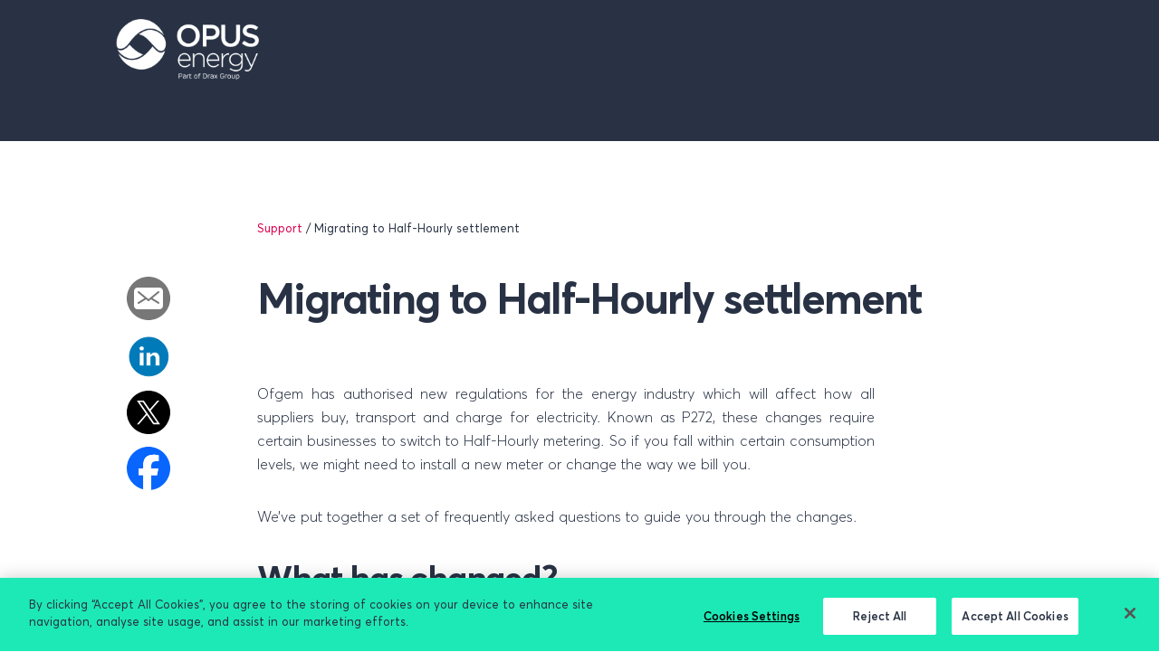

--- FILE ---
content_type: text/html
request_url: https://opusenergy.com/help/migrating-to-half-hourly-settlement/
body_size: 10527
content:
<!DOCTYPE html><html lang="en" class="no-js "><head>
    
    

    
    
    






    


































<meta charset="utf-8">
<meta name="viewport" content="width=device-width, initial-scale=1">
<title>Migrating to Half-Hourly settlement | Opus Energy</title>
<meta name="robots" content="INDEX, FOLLOW">
<meta name="theme-color" content="#FFFFFF">
<meta name="description" content="If your business uses a certain level of energy, we might need to change your meter and the way we bill you by migrating to half-hourly settlement.">
<meta name="generator" content="CSG 1.0.2">

<meta property="og:url" content="https://www.opusenergy.com/help/migrating-to-half-hourly-settlement/">
<meta property="og:type" content="website">
<meta property="og:title" content="Migrating to Half-Hourly settlement | Opus Energy">
<meta property="og:description" content="If your business uses a certain level of energy, we might need to change your meter and the way we bill you by migrating to half-hourly settlement.">
<meta property="og:image" content="">

<meta name="twitter:card" content="summary_large_image">
<meta name="twitter:site" content="">
<meta name="twitter:creator" content="">
<meta name="twitter:title" content="Migrating to Half-Hourly settlement | Opus Energy">
<meta name="twitter:description" content="If your business uses a certain level of energy, we might need to change your meter and the way we bill you by migrating to half-hourly settlement.">
<meta name="twitter:image" content="">

<meta name="format-detection" content="telephone=no">

<link rel="apple-touch-icon" sizes="180x180" href="/apple-touch-icon.png">
<link rel="manifest" href="/site.webmanifest">
<link rel="mask-icon" href="/safari-pinned-tab.svg" color="#5bbad5">

<link rel="shortcut icon" href="/favicon.ico">
<link rel="icon" href="/favicon.ico?cb=53aef048db">
<link rel="icon" href="/favicon-32x32.png?cb=53aef048db">
<link rel="icon" href="/favicon.ico?cb=53aef048db" type="image/x-icon">
<link rel="shortcut icon" href="/favicon.ico" type="image/x-icon">
<link rel="icon" type="image/png" sizes="32x32" href="/favicon-32x32.png?cb=53aef048db">
<link rel="icon" type="image/png" sizes="16x16" href="/favicon-16x16.png?cb=53aef048db">

<meta name="msapplication-TileColor" content="#da532c">
<meta name="msapplication-config" content="/browserconfig.xml">
<meta name="theme-color" content="#ffffff">

<link rel="canonical" href="https://www.opusenergy.com/help/migrating-to-half-hourly-settlement/">


    
    
    
  <meta property="asi:title" content="Migrating to Half-Hourly settlement">



  <meta property="asi:createdAt" format="number" content="1532458569272">



  <meta property="asi:type" content="article">









  
    
      <meta property="asi:tag" content="tags/help-and-support/Help &amp; Support">
    
  
    
      <meta property="asi:tag" content="tags/government-schemes-and-industry-changes/Government schemes &amp; industry changes">
    
  



    
    
    



    

    


<meta property="csg:tags" value="Help &amp; Support:help-and-support|Government schemes &amp; industry changes:government-schemes-and-industry-changes">



    
<link href="/static/styles/main.css?cb=53aef048db" rel="preload" as="style">
<style>
    body {
        transition: opacity 2s;
        opacity: 0;
    }
    html.reveal body {
        opacity: 1;
    }
</style>

    
    

<script>
    // Fade in
    try {
        var firstLoad = !window.sessionStorage.getItem('secondLoad');
        if (firstLoad) {
            setTimeout(function() {
                window.document.documentElement.classList.add('reveal');
            }, 1000);

            // Prevent from fade-ins
            window.sessionStorage.setItem('secondLoad', 'true');
        } else {
            window.document.documentElement.classList.add('reveal');
        }
    } catch(e) {
        window.document.documentElement.classList.add('reveal');
    }
</script>
<script>
    /*! loadCSS. [c]2017 Filament Group, Inc. MIT License */
    !function(a){"use strict";var b=function(b,c,d){function e(a){return h.body?a():void setTimeout(function(){e(a)})}function f(){i.addEventListener&&i.removeEventListener("load",f),i.media=d||"all"}var g,h=a.document,i=h.createElement("link");if(c)g=c;else{var j=(h.body||h.getElementsByTagName("head")[0]).childNodes;g=j[j.length-1]}var k=h.styleSheets;i.rel="stylesheet",i.href=b,i.media="only x",e(function(){g.parentNode.insertBefore(i,c?g:g.nextSibling)});var l=function(a){for(var b=i.href,c=k.length;c--;)if(k[c].href===b)return a();setTimeout(function(){l(a)})};return i.addEventListener&&i.addEventListener("load",f),i.onloadcssdefined=l,l(f),i};"undefined"!=typeof exports?exports.loadCSS=b:a.loadCSS=b}("undefined"!=typeof global?global:this);
    /*! loadCSS rel=preload polyfill. [c]2017 Filament Group, Inc. MIT License */
    !function(a){if(a.loadCSS){var b=loadCSS.relpreload={};if(b.support=function(){try{return a.document.createElement("link").relList.supports("preload")}catch(b){return!2}},b.poly=function(){for(var b=a.document.getElementsByTagName("link"),c=0;c<b.length;c++){var d=b[c];"preload"===d.rel&&"style"===d.getAttribute("as")&&(a.loadCSS(d.href,d,d.getAttribute("media")),d.rel=null)}},!b.support()){b.poly();var c=a.setInterval(b.poly,300);a.addEventListener&&a.addEventListener("load",function(){b.poly(),a.clearInterval(c)}),a.attachEvent&&a.attachEvent("onload",function(){a.clearInterval(c)})}}}(this);
</script>
<link href="/static/styles/main.css?cb=53aef048db" rel="stylesheet">

    

    <script type="text/javascript" src="//service.maxymiser.net/api/eu/opus.energy/a423d1/mmapi.js"> </script>

    <script>
        
        /*! modernizr 3.6.0 (Custom Build) | MIT *
         * https://modernizr.com/download/?-touchevents-prefixed-prefixedcss-prefixedcssvalue-prefixes-setclasses !*/
        !function(e,n,t){function r(e,n){return typeof e===n}function o(){var e,n,t,o,i,s,a;for(var l in g)if(g.hasOwnProperty(l)){if(e=[],n=g[l],n.name&&(e.push(n.name.toLowerCase()),n.options&&n.options.aliases&&n.options.aliases.length))for(t=0;t<n.options.aliases.length;t++)e.push(n.options.aliases[t].toLowerCase());for(o=r(n.fn,"function")?n.fn():n.fn,i=0;i<e.length;i++)s=e[i],a=s.split("."),1===a.length?Modernizr[a[0]]=o:(!Modernizr[a[0]]||Modernizr[a[0]]instanceof Boolean||(Modernizr[a[0]]=new Boolean(Modernizr[a[0]])),Modernizr[a[0]][a[1]]=o),S.push((o?"":"no-")+a.join("-"))}}function i(e){var n=x.className,t=Modernizr._config.classPrefix||"";if(_&&(n=n.baseVal),Modernizr._config.enableJSClass){var r=new RegExp("(^|\\s)"+t+"no-js(\\s|$)");n=n.replace(r,"$1"+t+"js$2")}Modernizr._config.enableClasses&&(n+=" "+t+e.join(" "+t),_?x.className.baseVal=n:x.className=n)}function s(e,n){return!!~(""+e).indexOf(n)}function a(){return"function"!=typeof n.createElement?n.createElement(arguments[0]):_?n.createElementNS.call(n,"http://www.w3.org/2000/svg",arguments[0]):n.createElement.apply(n,arguments)}function l(){var e=n.body;return e||(e=a(_?"svg":"body"),e.fake=!0),e}function f(e,t,r,o){var i,s,f,u,c="modernizr",p=a("div"),d=l();if(parseInt(r,10))for(;r--;)f=a("div"),f.id=o?o[r]:c+(r+1),p.appendChild(f);return i=a("style"),i.type="text/css",i.id="s"+c,(d.fake?d:p).appendChild(i),d.appendChild(p),i.styleSheet?i.styleSheet.cssText=e:i.appendChild(n.createTextNode(e)),p.id=c,d.fake&&(d.style.background="",d.style.overflow="hidden",u=x.style.overflow,x.style.overflow="hidden",x.appendChild(d)),s=t(p,e),d.fake?(d.parentNode.removeChild(d),x.style.overflow=u,x.offsetHeight):p.parentNode.removeChild(p),!!s}function u(e){return e.replace(/([A-Z])/g,function(e,n){return"-"+n.toLowerCase()}).replace(/^ms-/,"-ms-")}function c(n,t,r){var o;if("getComputedStyle"in e){o=getComputedStyle.call(e,n,t);var i=e.console;if(null!==o)r&&(o=o.getPropertyValue(r));else if(i){var s=i.error?"error":"log";i[s].call(i,"getComputedStyle returning null, its possible modernizr test results are inaccurate")}}else o=!t&&n.currentStyle&&n.currentStyle[r];return o}function p(n,r){var o=n.length;if("CSS"in e&&"supports"in e.CSS){for(;o--;)if(e.CSS.supports(u(n[o]),r))return!0;return!1}if("CSSSupportsRule"in e){for(var i=[];o--;)i.push("("+u(n[o])+":"+r+")");return i=i.join(" or "),f("@supports ("+i+") { #modernizr { position: absolute; } }",function(e){return"absolute"==c(e,null,"position")})}return t}function d(e){return e.replace(/([a-z])-([a-z])/g,function(e,n,t){return n+t.toUpperCase()}).replace(/^-/,"")}function m(e,n,o,i){function l(){u&&(delete P.style,delete P.modElem)}if(i=r(i,"undefined")?!1:i,!r(o,"undefined")){var f=p(e,o);if(!r(f,"undefined"))return f}for(var u,c,m,v,h,y=["modernizr","tspan","samp"];!P.style&&y.length;)u=!0,P.modElem=a(y.shift()),P.style=P.modElem.style;for(m=e.length,c=0;m>c;c++)if(v=e[c],h=P.style[v],s(v,"-")&&(v=d(v)),P.style[v]!==t){if(i||r(o,"undefined"))return l(),"pfx"==n?v:!0;try{P.style[v]=o}catch(g){}if(P.style[v]!=h)return l(),"pfx"==n?v:!0}return l(),!1}function v(e,n){return function(){return e.apply(n,arguments)}}function h(e,n,t){var o;for(var i in e)if(e[i]in n)return t===!1?e[i]:(o=n[e[i]],r(o,"function")?v(o,t||n):o);return!1}function y(e,n,t,o,i){var s=e.charAt(0).toUpperCase()+e.slice(1),a=(e+" "+z.join(s+" ")+s).split(" ");return r(n,"string")||r(n,"undefined")?m(a,n,o,i):(a=(e+" "+T.join(s+" ")+s).split(" "),h(a,n,t))}var g=[],C={_version:"3.6.0",_config:{classPrefix:"",enableClasses:!0,enableJSClass:!0,usePrefixes:!0},_q:[],on:function(e,n){var t=this;setTimeout(function(){n(t[e])},0)},addTest:function(e,n,t){g.push({name:e,fn:n,options:t})},addAsyncTest:function(e){g.push({name:null,fn:e})}},Modernizr=function(){};Modernizr.prototype=C,Modernizr=new Modernizr;var S=[],x=n.documentElement,_="svg"===x.nodeName.toLowerCase(),w=C._config.usePrefixes?" -webkit- -moz- -o- -ms- ".split(" "):["",""];C._prefixes=w;var b="Moz O ms Webkit",z=C._config.usePrefixes?b.split(" "):[];C._cssomPrefixes=z;var E={elem:a("modernizr")};Modernizr._q.push(function(){delete E.elem});var P={style:E.elem.style};Modernizr._q.unshift(function(){delete P.style});var T=C._config.usePrefixes?b.toLowerCase().split(" "):[];C._domPrefixes=T,C.testAllProps=y;var j=function(n){var r,o=w.length,i=e.CSSRule;if("undefined"==typeof i)return t;if(!n)return!1;if(n=n.replace(/^@/,""),r=n.replace(/-/g,"_").toUpperCase()+"_RULE",r in i)return"@"+n;for(var s=0;o>s;s++){var a=w[s],l=a.toUpperCase()+"_"+r;if(l in i)return"@-"+a.toLowerCase()+"-"+n}return!1};C.atRule=j;var N=C.prefixed=function(e,n,t){return 0===e.indexOf("@")?j(e):(-1!=e.indexOf("-")&&(e=d(e)),n?y(e,n,t):y(e,"pfx"))},k=(C.prefixedCSS=function(e){var n=N(e);return n&&u(n)},function(e,n){var t=!1,r=a("div"),o=r.style;if(e in o){var i=T.length;for(o[e]=n,t=o[e];i--&&!t;)o[e]="-"+T[i]+"-"+n,t=o[e]}return""===t&&(t=!1),t});C.prefixedCSSValue=k;var L=C.testStyles=f;Modernizr.addTest("touchevents",function(){var t;if("ontouchstart"in e||e.DocumentTouch&&n instanceof DocumentTouch)t=!0;else{var r=["@media (",w.join("touch-enabled),("),"heartz",")","{#modernizr{top:9px;position:absolute}}"].join("");L(r,function(e){t=9===e.offsetTop})}return t}),o(),i(S),delete C.addTest,delete C.addAsyncTest;for(var O=0;O<Modernizr._q.length;O++)Modernizr._q[O]();e.Modernizr=Modernizr}(window,document);
    </script>
    <script src="/static/scripts/main.js?cb=53aef048db"></script>

    
    
        <link rel="preconnect" href="https://www.googletagmanager.com">
        <link rel="preconnect" href="https://www.google-analytics.com">
        
        <script>
            var dataLayer = [{'site_section': 'help'}];
            // Google Tag Manager
            (function(w,d,s,l,i){w[l]=w[l]||[];w[l].push({'gtm.start':
            new Date().getTime(),event:'gtm.js'});var f=d.getElementsByTagName(s)[0],
            j=d.createElement(s),dl=l!='dataLayer'?'&l='+l:'';j.async=true;j.src=
            'https://www.googletagmanager.com/gtm.js?id='+i+dl;f.parentNode.insertBefore(j,f);
            })(window,document,'script','dataLayer', 'GTM-N3QX24Q' );
        </script>
        <!-- End Google Tag Manager -->
    

</head>
<body class="body-opus page--help" data-track-site-section="help">
    
    
        <!-- Google Tag Manager (noscript) -->
        <noscript><iframe src="https://www.googletagmanager.com/ns.html?id=GTM-N3QX24Q"
        height="0" width="0" style="display:none;visibility:hidden"></iframe></noscript>
        <!-- End Google Tag Manager (noscript) -->
    

    
    
        
        







<header class="component d-header-component " data-component="Header">
    
    <div class="d-header-container">
        <div class="d-header-menu-toggle">
            <button type="button" class="d-header-menu-toggle-btn open btn-reset" tabindex="-1">
                <span class="d-icon d-header-menu-toggle-icon"></span>
                <span class="d-icon d-header-menu-toggle-text">Menu</span>
            </button>
        </div>

        <div class="d-header-account">
            
            
            
            
        </div>

        <div class="d-header-navigation-container">
            
    
    


            
    
    


        </div>
    </div>

    
    <div class="d-header-backdrop d-js-header-backdrop">
    <div class="d-bd-shadow d-js-bd-shadow"></div>
</div>


    
    <a class="d-header-logo-link" href="/">
        <span class="d-icon d-icon-header-logo">
            <span class="d-icon-header-logo-text">Logo</span>
        </span>
    </a>
</header>

    

    <main role="main">
        

    

    
    
    <div class="d-hero-page-underlay">
    
</div>


    
        
            <div class="share-buttons" id="sticky-sharing-buttons">
                <a class="resp-sharing-button__link resp-sharing-button--email" href="mailto:?subject=Migrating to Half-Hourly settlement&amp;body=If your business uses a certain level of energy, we might need to change your meter and the way we bill you by migrating to half-hourly settlement. http%3A%2F%2Fopusenergy.com/migrating-to-half-hourly-settlement" target="_self" rel="noopener" aria-label="E-Mail">
                    <div class="resp-sharing-button resp-sharing-button--email resp-sharing-button--medium resp-sharing-button__icon resp-sharing-button__icon--solidcircle">
                        <svg xmlns="http://www.w3.org/2000/svg" viewBox="0 0 24 24" font-size="2em"><path d="M12 0C5.38 0 0 5.38 0 12s5.38 12 12 12 12-5.38 12-12S18.62 0 12 0zm8 16c0 1.1-.9 2-2 2H6c-1.1 0-2-.9-2-2V8c0-1.1.9-2 2-2h12c1.1 0 2 .9 2 2v8z"></path><path d="M17.9 8.18c-.2-.2-.5-.24-.72-.07L12 12.38 6.82 8.1c-.22-.16-.53-.13-.7.08s-.15.53.06.7l3.62 2.97-3.57 2.23c-.23.14-.3.45-.15.7.1.14.25.22.42.22.1 0 .18-.02.27-.08l3.85-2.4 1.06.87c.1.04.2.1.32.1s.23-.06.32-.1l1.06-.9 3.86 2.4c.08.06.17.1.26.1.17 0 .33-.1.42-.25.15-.24.08-.55-.15-.7l-3.57-2.22 3.62-2.96c.2-.2.24-.5.07-.72z"></path></svg>
                    </div>
                </a>
                <a class="resp-sharing-button__link resp-sharing-button--linkedin" href="https://www.linkedin.com/shareArticle?mini=true&amp;url=http%3A%2F%2Fopusenergy.com/migrating-to-half-hourly-settlement&amp;title=Migrating to Half-Hourly settlement&amp;summary=&amp;source=http%3A%2F%2Fopusenergy.com/migrating-to-half-hourly-settlement" target="_blank" rel="noopener" aria-label="LinkedIn">
                    <div class="resp-sharing-button">
                        <svg height="48px" id="Layer_1" style="enable-background:new 0 0 67 67;" version="1.1" viewBox="0 0 67 67" width="48px" xml:space="preserve" xmlns="http://www.w3.org/2000/svg" xmlns:xlink="http://www.w3.org/1999/xlink"><path d="M50.837,48.137V36.425c0-6.275-3.35-9.195-7.816-9.195  c-3.604,0-5.219,1.983-6.119,3.374V27.71h-6.79c0.09,1.917,0,20.427,0,20.427h6.79V36.729c0-0.609,0.044-1.219,0.224-1.655  c0.49-1.22,1.607-2.483,3.482-2.483c2.458,0,3.44,1.873,3.44,4.618v10.929H50.837z M22.959,24.922c2.367,0,3.842-1.57,3.842-3.531  c-0.044-2.003-1.475-3.528-3.797-3.528s-3.841,1.524-3.841,3.528c0,1.961,1.474,3.531,3.753,3.531H22.959z M34,64  C17.432,64,4,50.568,4,34C4,17.431,17.432,4,34,4s30,13.431,30,30C64,50.568,50.568,64,34,64z M26.354,48.137V27.71h-6.789v20.427  H26.354z" style="fill-rule:evenodd;clip-rule:evenodd;fill:#007AB9;"></path></svg>
                    </div>
                </a>
                <a class="resp-sharing-button__link resp-sharing-button--twitter" href="https://twitter.com/intent/tweet/?text=Migrating to Half-Hourly settlement.&amp;url=http%3A%2F%2Fopusenergy.com/migrating-to-half-hourly-settlement" target="_blank" rel="noopener" aria-label="Twitter">
                    <div class="resp-sharing-button resp-sharing-button--twitter resp-sharing-button--medium resp-sharing-button__icon resp-sharing-button__icon--solidcircle">
                        <svg version="1.1" xmlns="http://www.w3.org/2000/svg" xmlns:xlink="http://www.w3.org/1999/xlink" x="0px" y="0px" viewBox="0 0 24 24" font-size="2em" style="enable-background:new 0 0 24 24;" xml:space="preserve">
                            <g>
                                <polygon points="12.1,11 8.9,6.3 7.1,6.3 11.2,12.1 11.7,12.8 11.7,12.8 15.1,17.8 16.9,17.8 12.6,11.7"></polygon>
                                <path d="M12,0C5.4,0,0,5.4,0,12s5.4,12,12,12s12-5.4,12-12S18.6,0,12,0z M14.6,18.6l-3.5-5.1l-4.4,5.1H5.6l5-5.8l-5-7.3h3.8 l3.3,4.8l4.2-4.8H18L13.2,11h0l5.2,7.6H14.6z"></path>
                            </g>
                        </svg>
                    </div>
                </a>
                <a class="resp-sharing-button__link resp-sharing-button--facebook" href="https://facebook.com/sharer/sharer.php?u=http%3A%2F%2Fopusenergy.com/migrating-to-half-hourly-settlement" target="_blank" rel="noopener" aria-label="Facebook">
                    <div class="resp-sharing-button resp-sharing-button--facebook resp-sharing-button--medium resp-sharing-button__icon resp-sharing-button__icon--solidcircle">
                        <svg version="1.1" xmlns="http://www.w3.org/2000/svg" xmlns:xlink="http://www.w3.org/1999/xlink" x="0px" y="0px" viewBox="0 0 24 24" font-size="2em" style="enable-background:new 0 0 24 24;" xml:space="preserve">
                            <g id="F-Logo">
                                <path fill="#0866FF" d="M24,12c0-6.6-5.4-12-12-12S0,5.4,0,12c0,5.6,3.9,10.3,9.1,11.6v-8H6.6V12h2.5v-1.6 c0-4.1,1.8-6,5.9-6c0.8,0,2.1,0.1,2.6,0.3v3.3c-0.3,0-0.8,0-1.4,0c-2,0-2.7,0.7-2.7,2.7V12h3.9l-0.7,3.7h-3.2v8.2 C19.4,23.2,24,18.1,24,12z"></path>
                                <path fill="#fff" d="M16.7,15.7l0.7-3.7h-3.9v-1.3c0-1.9,0.8-2.7,2.7-2.7c0.6,0,1.1,0,1.4,0V4.7C17,4.6,15.7,4.4,15,4.4 c-4,0-5.9,1.9-5.9,6V12H6.6v3.7h2.5v8C10,23.9,11,24,12,24c0.5,0,1,0,1.5-0.1v-8.2H16.7z"></path>
                            </g>
                        </svg>
                    </div>
                </a>
            </div>
        
    

    <div class="d-component d-article-header article-header-space">

        <div class="d-component-container ">
            <div class="d-article-breadcrumb">
                <span>
                    
                        <a class="d-link" href="/help/">Support</a> / Migrating to Half-Hourly settlement
                    
                </span>
            </div>
            <div class="d-article-header-info">
                <h1>Migrating to Half-Hourly settlement</h1>
                
                
            </div>
        </div>
        
    </div>


    
        
        
            
<div class="d-component d-rich-text-component d-component-container" data-component="RichText" data-component-name="rich-text" data-component-tracking="Tracking" data-track-type="rich_text_container" data-track-module-name="HH settlement SME">
	<p>Ofgem has authorised new regulations for the energy industry which will affect how all suppliers buy, transport and charge for electricity. Known as P272, these changes require certain businesses to switch to Half-Hourly metering. So if you fall within certain consumption levels, we might need to install a new meter or change the way we bill you.</p>
<p>We’ve put together a set of frequently asked questions to guide you through the changes.</p>
<h2 id="what-has-changed-">What has changed?</h2>
<p>P272 is the name given to the requirement for electricity suppliers to settle and bill customers with meters in profile classes 5-8 using Half-Hourly Meter Reads (where the relevant meter has been installed). These meter reads are automatically sent to us using an advanced meter (AMR).</p>
<h2 id="how-is-this-different-from-before-">How is this different from before?</h2>
<p>In the past, most customers have not had meters capable of recording usage on a Half-Hourly basis. As a result, suppliers such as us have had to estimate how much was used every half hour and buy energy based on these estimates. The AMR meters we’ve been installing for our customers allow us to get real-time readings and to buy only as much power as our customers are actually using on a Half-Hourly basis, and in turn to invoice in the same way.</p>
<h2 id="who-is-affected-">Who is affected?</h2>
<p>Only meters which fall into Profile Class 5-8 will be affected.</p>
<figure><img src="//images.ctfassets.net/z0vjjzshbxiz/5zGihnKjxmWAyGM4Mo2aok/71c20a05807881be567b506773eb614a/Sample_MPAN.png" alt="Sample MPAN" srcset="//images.ctfassets.net/z0vjjzshbxiz/5zGihnKjxmWAyGM4Mo2aok/71c20a05807881be567b506773eb614a/Sample_MPAN.png?w=1200&amp;q=80&amp;fl=progressive 1200w, //images.ctfassets.net/z0vjjzshbxiz/5zGihnKjxmWAyGM4Mo2aok/71c20a05807881be567b506773eb614a/Sample_MPAN.png?w=768&amp;q=80&amp;fl=progressive 768w, //images.ctfassets.net/z0vjjzshbxiz/5zGihnKjxmWAyGM4Mo2aok/71c20a05807881be567b506773eb614a/Sample_MPAN.png?w=500&amp;q=80&amp;fl=progressive 500w" sizes="(min-width:1444px) 1000px,(min-width:1025px) 50vw, 100vw"></figure>
<p>You can find out which of your meters fall within this category by looking at the Meter Point Administration Number (or Supply Number) on your electricity invoice. If the first (two digit) number on the top line is 05, 06, 07 or 08, you will be affected.</p>
<h2 id="how-do-these-changes-benefit-me-">How do these changes benefit me?</h2>
<p>Ofgem consider that it’s in consumers’ interests to be settled and billed  based on their Half-Hourly consumption data. AMR meters improve the accuracy and timeliness of the settlement process by allowing access to Half-Hourly consumption data.</p>
<h2 id="will-my-meter-need-to-be-replaced-">Will my meter need to be replaced?</h2>
<p>Most of our customers affected by this change already have an advanced meter (AMR) installed which is capable of recording Half-Hourly energy consumption. These customers will not need any change to their metering. If you do not have an AMR yet, we will contact you to arrange an installation. </p>
<p>If a meter exchange is required, the power to the supply may need to be switched off for up to 1 hour. We will be able to arrange the appointment for a time where there is minimal impact to your business, even outside of your opening hours. </p>
<p>There is no cost to you to install the new meter. However, if third party remedial work is required in preparation for the meter exchange, the cost of this may be applicable.  </p>
<h2 id="will-there-be-any-extra-charges-">Will there be any extra charges?</h2>
<p>Once transferred into the new arrangements, some customers may see additional costs from the electricity distribution company passed through on their invoice. However, most customers will have no additional costs. </p>
<h2 id="will-my-invoice-look-different-">Will my invoice look different?</h2>
<p>Yes. Once your metering has moved into the new arrangements you will no longer see a monthly start and end read. This will not affect the amount of energy you consume. You will be able to see all of the Half-Hourly meter reads in <a href="https://my.opusenergy.com">your online account</a>.</p>
<p>You may also see some additional lines on your invoice which relate to charges from the electricity distribution company, such as an Availability Charge, Excess Capacity Charge or Reactive Energy Charge. If you are affected by any of these additional charges, your electricity distribution company will be able to provide further details of the charges and explain what they are.  </p>
<h2 id="what-type-of-extra-charges-is-it-possible-to-have-on-my-invoice-">What type of extra charges is it possible to have on my invoice?</h2>
<p>If you have Current Transformer (CT) metering, you will see an Availability (or Capacity) charge appear on your invoice. This is shown in pence per kVA per day and is based on an agreed Maximum Import Capacity (the amount of energy made available to you) for your supply. The distribution company may have already contacted you to explain how this has been calculated. If the Maximum Demand (what you use) exceeds your agreed Maximum Import Capacity, you will have to pay an Excess Capacity Charge. If you are concerned about this, we would advise you contact an electrician for a maximum demand report. If the report shows a different figure to the one recorded for your supply, you can submit the new one to your distribution company.</p>
<p>Customers with CT metering may also be charged for Reactive Power. The distribution company may levy a charge if more than 5% of the total power consumed is Reactive Power. This is because more current has to be provided to the property to produce the same end power output. The level of Reactive Power is determined by the properties of the specific electrical equipment at the site, but most sites consume below the 5% tolerance.</p>
<p>If you are unsure whether your meters have a Current Transformer, please contact your supplier who will be able to provide you with this information.</p>
<h2 id="what-can-i-do-with-the-extra-half-hourly-data-">What can I do with the extra Half-Hourly data?</h2>
<p>Many customers like to use the Half-Hourly consumption data to assist them with energy efficiency programs. For helpful advice and tips on this topic, please visit our Energy Efficiency advice page.</p>
<h2 id="where-can-i-find-more-information-">Where can I find more information?</h2>
<p>You can find more about this change on <a href="https://www.ofgem.gov.uk/ofgem-publications/95633/factsheet131cheaperelectricityforbusinessesweb-pdf">Ofgem’s official factsheet</a>.</p>


	
</div>
<script>
    (function(w, d){
     var id='embedly-platform', n = 'script';
     if (!d.getElementById(id)){
       w.embedly = w.embedly || function() {(w.embedly.q = w.embedly.q || []).push(arguments);};
       var e = d.createElement(n); e.id = id; e.async=1;
       e.src = ('https:' === document.location.protocol ? 'https' : 'http') + '://cdn.embedly.com/widgets/platform.js';
       var s = d.getElementsByTagName(n)[0];
       s.parentNode.insertBefore(e, s);
     }
    })(window, document);
  </script>
        
    
        
        
            
        
    



<script>
    function SocialMediaLinks(element, target){
        this.element = element;
        this.target = target;
        this.checkElementPercentageScrolled = function(){
                const viewportHeight = Math.max(document.documentElement.clientHeight, window.innerHeight || 0);
                const scrollTop = window.scrollY;
                const elementOffsetTop = this.element.offsetTop;
                const elementHeight = this.element.offsetHeight;
                const distance = scrollTop + viewportHeight - elementOffsetTop;
                const percentage = Math.round(
                    distance / ((viewportHeight + elementHeight) / 100)
                );
            return percentage;
        },
        this.preventSocialLinksToAppear = function(){
          const pctOfFooterScrolled =  this.checkElementPercentageScrolled();
          if((pctOfFooterScrolled > 7)){
            this.target.style.display = "none";
          }else {
              this.target.style.display = "flex";
          }
        },
        this.init = function(){
            var self = this;
            window.addEventListener('scroll', function(e){
                self.preventSocialLinksToAppear();
            })
        }
    };
    window.addEventListener('load', function(e){
        var socialLinks = document.getElementById("sticky-sharing-buttons");
        var socialmediaLinks;
        var isMobile = navigator
                        .userAgent
                        .match(/(iPhone)|(android)|(webOS)/i);
        if(!isMobile){
            var element = document.querySelector(`.d-quote-component`) ? document.querySelector(`.d-quote-component`) :
                        document.querySelector(`.d-cardblock-component`) ? document.querySelector(`.d-cardblock-component`) : document.querySelector(`.d-footer-component`);
            console.log("element exist", element);
            socialmediaLinks = new SocialMediaLinks(element, socialLinks);
            socialmediaLinks.init();
        }
    })
</script>


    
    
        
    


    </main>
    
    
        <footer class="d-component d-footer-component" data-component-name="footer">
    <div class="d-component-container d-footer-container">
        <div class="d-footer-logo">
            <span class="d-icon d-icon-footer-logo"></span>
        </div>
        <div class="d-footer-nav">
            
    
    



        </div>
        <div class="d-footer-contact-us">
            
    
    <div class="d-contact-us">
    <h5 class="d-contact-us-title">Contact us</h5>
    <ul class="d-contact-us-list">
        

        
            <li><span class="d-contact-us-label">Email us:</span> <a class="d-contact-us-link" href="mailto:contactus@opusenergy.com" data-component-tracking="Tracking" data-track-type="footer_cta_click" data-track-cta="contactus@opusenergy.com" data-track-context="footer-nav">contactus@opusenergy.com</a></li>
        

        
    </ul>
</div>


            
        </div>
        <div class="d-footer-copyright">
            <p>Company no: 04382246 Registered in England and Wales</p>
        </div>
    </div>
    
    
    <div class="d-design-component d-design-bg-1"></div>
<div class="d-design-component d-design-bg-2"></div>
<div class="d-design-component d-design-bg-3"></div>



</footer>

    

    
    <div class="d-navigation" data-component="Navigation">
    <div class="d-nav-content">
        <div class="d-nav-header-section">
            
                
                
    
    


                
    
    


            
        </div>
        <div class="d-nav-footer-section">
            
                
                
    
    <h5 class="d-social-links-title">Follow us</h5>
<ul class="d-social-links">
    
    
    
    
</ul>


                
            
        </div>
    </div>
</div>

    <div class="d-scroll-protector d-js-scroll-protector" data-component="ScrollProtector">
    </div>

    

<script>
    const BUILD_ENV = 'production';
    window.SEARCH_APPLICATION_ID = 'M4BX56K6F1';
    window.SEARCH_API_READ_KEY = 'b22d60d1f502cd5d3bac1a3e27eacd85';
    window.SEARCH_INDEX_PAGES = 'OPUS';
    window.CANONICAL_ORIGIN = 'https://www.opusenergy.com';
</script>
<script src="/static/scripts/main.js?cb=53aef048db"></script>

    
    




</body></html>

--- FILE ---
content_type: text/css
request_url: https://opusenergy.com/static/styles/main.css?cb=53aef048db
body_size: 43357
content:
@font-face{font-family:"Averta";src:url("../fonts/Averta-Bold.woff2") format("woff2"),url("../fonts/Averta-Bold.woff") format("woff");font-style:normal;font-weight:700;font-display:swap}@font-face{font-family:"Averta";src:url("../fonts/Averta-Light.woff2") format("woff2"),url("../fonts/Averta-Light.woff") format("woff");font-style:normal;font-weight:300;font-display:swap}@font-face{font-family:"Averta";src:url("../fonts/Averta-Semibold.woff2") format("woff2"),url("../fonts/Averta-Semibold.woff") format("woff");font-style:normal;font-weight:600;font-display:swap}@font-face{font-family:"Averta";src:url("../fonts/Averta-Regular.woff2") format("woff2"),url("../fonts/Averta-Regular.woff") format("woff");font-style:normal;font-weight:400;font-display:swap}@font-face{font-family:"Averta";src:url("../fonts/Averta-LightItalic.woff2") format("woff2"),url("../fonts/Averta-LightItalic.woff") format("woff");font-style:italic;font-display:swap}html,body,div,span,applet,object,iframe,h1,h2,h3,h4,.d-custom-number,h5,h6,p,blockquote,pre,a,abbr,acronym,address,big,cite,code,del,dfn,em,img,ins,kbd,q,s,samp,small,strike,strong,sub,sup,tt,var,b,u,i,center,dl,dt,dd,ol,ul,li,fieldset,form,label,legend,table,caption,tbody,tfoot,thead,tr,th,td,article,aside,canvas,details,embed,figure,figcaption,footer,header,hgroup,menu,nav,output,ruby,section,summary,time,mark,audio,video{margin:0;padding:0;border:0;font-size:100%;font:inherit;vertical-align:baseline}article,aside,details,figcaption,figure,footer,header,hgroup,menu,nav,section{display:block}body{line-height:1}ol,ul{list-style:none}blockquote,q{quotes:none}blockquote:before,blockquote:after,q:before,q:after{content:'';content:none}table{border-collapse:collapse;border-spacing:0}/*! instantsearch.js 2.7.3 | © Algolia Inc. and other contributors; Licensed MIT | github.com/algolia/instantsearch.js */@keyframes sbx-reset-in{0%{transform:translate3d(-20%, 0, 0);opacity:0}to{transform:none;opacity:1}}.ais-search-box{position:relative;max-width:300px;width:100%}.ais-search-box--input{padding-left:24px;height:100%;width:100%}.ais-search-box--magnifier{top:4px;left:7px}.ais-search-box--magnifier svg{display:block}.ais-search-box--loading-indicator-wrapper,.ais-search-box--magnifier,.ais-search-box--reset{background:0 0;position:absolute;-webkit-user-select:none;-ms-user-select:none;user-select:none}.ais-search-box--loading-indicator-wrapper{display:none;left:7px;top:4px}.ais-search-box--loading-indicator-wrapper svg,.ais-search-box--magnifier svg{vertical-align:middle;height:14px;width:14px}.ais-search-box--reset{cursor:pointer;top:5px;right:5px;margin:0;border:0;padding:0}.ais-search-box--reset svg{display:block;width:12px;height:12px}.ais-search-box--powered-by{font-size:.8em;text-align:right;margin-top:2px}.ais-search-box--powered-by-link{display:inline-block;width:45px;height:16px;text-indent:101%;overflow:hidden;white-space:nowrap;background-image:url('data:image/svg+xml;utf8,<svg width="169" height="54" xmlns="http://www.w3.org/2000/svg" viewBox="0 0 1366 362"><linearGradient id="a" x1="428.3" x2="434.1" y1="404.1" y2="409.9" gradientTransform="matrix(94.045 0 0 -94.072 -40381.5 38479.5)" gradientUnits="userSpaceOnUse"><stop offset="0" stop-color="%2300aeff"/><stop offset="1" stop-color="%233369e7"/></linearGradient><path fill="url(%23a)" d="M61.8 15.4h242.8A43.4 43.4 0 0 1 348 58.8v242.9a43.4 43.4 0 0 1-43.4 43.4H61.8a43.4 43.4 0 0 1-43.4-43.4v-243a43.3 43.3 0 0 1 43.4-43.3z"/><path fill="%23fff" d="M187 98.7a93.1 93.1 0 1 0 0 186.3 93.1 93.1 0 0 0 0-186.3zm0 158.8a65.6 65.6 0 1 1 0-131.3 65.6 65.6 0 0 1 0 131.3zm0-117.8v48.9c0 1.4 1.5 2.4 2.8 1.7l43.4-22.5c1-.5 1.3-1.7.8-2.7a54 54 0 0 0-45-27.3c-1 0-2 .8-2 1.9zm-60.8-35.9l-5.7-5.7a14.2 14.2 0 0 0-20.2 0l-6.8 6.8a14.2 14.2 0 0 0 0 20.2l5.6 5.6c.9.9 2.2.7 3-.2a110 110 0 0 1 23.8-23.8c1-.6 1.1-2 .3-2.9zM217.5 89V77.7c0-7.9-6.4-14.3-14.3-14.3h-33.3c-7.9 0-14.3 6.4-14.3 14.3v11.6c0 1.3 1.2 2.2 2.5 1.9a104.2 104.2 0 0 1 57-.3 2 2 0 0 0 2.4-1.9z"/><path fill="%23182359" d="M842.5 267.6c0 26.7-6.8 46.2-20.5 58.6-13.7 12.4-34.6 18.6-62.8 18.6-10.3 0-31.7-2-48.8-5.8l6.3-31c14.3 3 33.2 3.8 43.1 3.8 15.7 0 26.9-3.2 33.6-9.6s10-15.9 10-28.5v-6.4c-3.9 1.9-9 3.8-15.3 5.8a75.7 75.7 0 0 1-21.8 2.9 82 82 0 0 1-29.5-5.1 61.7 61.7 0 0 1-37.7-39.8 144.7 144.7 0 0 1 .3-78.3 72.1 72.1 0 0 1 42.8-43.3 96.3 96.3 0 0 1 35.5-6.7 214 214 0 0 1 35.8 3.5c11.4 1.9 21.1 3.9 29 6.1v155.2zm-108.7-77.2c0 16.4 3.6 34.6 10.8 42.2a36.7 36.7 0 0 0 27.9 11.4 59.5 59.5 0 0 0 31-8.7v-97.1c-2.8-.6-14.5-3-25.8-3.3a39 39 0 0 0-32.6 14.7c-7.5 9.3-11.3 25.6-11.3 40.8zm294.3 0c0 13.2-1.9 23.2-5.8 34.1s-9.4 20.2-16.5 27.9c-7.1 7.7-15.6 13.7-25.6 17.9s-25.4 6.6-33.1 6.6a102 102 0 0 1-32.9-6.6 74.5 74.5 0 0 1-25.5-17.9 92.8 92.8 0 0 1-22.6-62 107 107 0 0 1 5.8-36.7c4-10.8 9.6-20 16.8-27.7s15.8-13.6 25.6-17.8c9.9-4.2 20.8-6.2 32.6-6.2s22.7 2.1 32.7 6.2a71.5 71.5 0 0 1 25.6 17.8 82.5 82.5 0 0 1 16.6 27.7c4.2 10.8 6.3 23.5 6.3 36.7zm-40 .1c0-16.9-3.7-31-10.9-40.8a35.2 35.2 0 0 0-30.2-14.8c-12.9 0-23 4.9-30.2 14.8a69 69 0 0 0-10.7 40.8c0 17.1 3.6 28.6 10.8 38.5a35 35 0 0 0 30.2 14.9c12.9 0 23-5 30.2-14.9a61.4 61.4 0 0 0 10.8-38.5zm127.1 86.4c-64.1.3-64.1-51.8-64.1-60.1L1051 32l39.1-6.2v183.6c0 4.7 0 34.5 25.1 34.6v32.9zm68.9 0h-39.3V108.1l39.3-6.2v175zm-19.7-193.5a23.7 23.7 0 0 0 0-47.4 23.7 23.7 0 1 0 0 47.4zm117.4 18.6c12.9 0 23.8 1.6 32.6 4.8 8.8 3.2 15.9 7.7 21.1 13.4s8.9 13.5 11.1 21.7a100 100 0 0 1 3.4 27.1v100.6c-6 1.3-15.1 2.8-27.3 4.6s-25.9 2.7-41.1 2.7c-10.1 0-19.4-1-27.7-2.9-8.4-1.9-15.5-5-21.5-9.3a45 45 0 0 1-13.9-16.6c-3.3-6.8-5-16.4-5-26.4 0-9.6 1.9-15.7 5.6-22.3 3.8-6.6 8.9-12 15.3-16.2a65.8 65.8 0 0 1 22.4-9 128.3 128.3 0 0 1 55.4.8v-6.4c0-4.5-.5-8.8-1.6-12.8-1.1-4.1-3-7.6-5.6-10.7-2.7-3.1-6.2-5.5-10.6-7.2s-10-3-16.7-3a142.7 142.7 0 0 0-43.1 6.9l-4.7-32.1a170.2 170.2 0 0 1 51.9-7.7zm3.3 141.9c12 0 20.9-.7 27.1-1.9v-39.8a93.2 93.2 0 0 0-36.1-1.9c-4.4.6-8.4 1.8-11.9 3.5s-6.4 4.1-8.5 7.2a13.6 13.6 0 0 0-3.2 9.6c0 9.2 3.2 14.5 9 18a44.9 44.9 0 0 0 23.6 5.3zM512.9 103c12.9 0 23.8 1.6 32.6 4.8a52.2 52.2 0 0 1 21.1 13.4 52.1 52.1 0 0 1 11.1 21.7 100 100 0 0 1 3.4 27.1v100.6c-6 1.3-15.1 2.8-27.3 4.6a283.4 283.4 0 0 1-41.1 2.7c-10.1 0-19.4-1-27.7-2.9-8.4-1.9-15.5-5-21.5-9.3a45 45 0 0 1-13.9-16.6c-3.3-6.8-5-16.4-5-26.4 0-9.6 1.9-15.7 5.6-22.3 3.8-6.6 8.9-12 15.3-16.2a65.8 65.8 0 0 1 22.4-9 128.3 128.3 0 0 1 55.4.8v-6.4c0-4.5-.5-8.8-1.6-12.8-1.1-4.1-3-7.6-5.6-10.7a26.3 26.3 0 0 0-10.6-7.2c-4.4-1.7-10-3-16.7-3a142.7 142.7 0 0 0-43.1 6.9l-4.7-32.1c4.9-1.7 12.2-3.4 21.6-5.1 9.4-1.8 19.5-2.6 30.3-2.6zm3.4 142c12 0 20.9-.7 27.1-1.9v-39.8a93.2 93.2 0 0 0-36.1-1.9c-4.4.6-8.4 1.8-11.9 3.5s-6.4 4.1-8.5 7.2a13.6 13.6 0 0 0-3.2 9.6c0 9.2 3.2 14.5 9 18s13.7 5.3 23.6 5.3zm158.5 31.9c-64.1.3-64.1-51.8-64.1-60.1L610.6 32l39.1-6.2v183.6c0 4.7 0 34.5 25.1 34.6v32.9z"/></svg>');background-repeat:no-repeat;background-size:contain;vertical-align:middle}.ais-search-box.ais-stalled-search .ais-search-box--magnifier-wrapper{display:none}.ais-search-box.ais-stalled-search .ais-search-box--loading-indicator-wrapper{display:block}.sbx-sffv{display:inline-block;position:relative;width:100%;height:26px;white-space:nowrap;box-sizing:border-box;font-size:14px}.sbx-sffv__input,.sbx-sffv__wrapper{width:100%;height:100%}.sbx-sffv__input{display:inline-block;transition:box-shadow .4s ease,background .4s ease;border:0;border-radius:4px;box-shadow:inset 0 0 0 1px #ccc;background:#fff;padding:0 20px 0 26px;vertical-align:middle;white-space:normal;font-size:inherit;-webkit-appearance:none;appearance:none}.sbx-sffv__input::-webkit-search-cancel-button,.sbx-sffv__input::-webkit-search-decoration,.sbx-sffv__input::-webkit-search-results-button,.sbx-sffv__input::-webkit-search-results-decoration{display:none}.sbx-sffv__input:hover{box-shadow:inset 0 0 0 1px #b3b3b3}.sbx-sffv__input:active,.sbx-sffv__input:focus{outline:0;box-shadow:inset 0 0 0 1px #337ab7;background:#fff}.sbx-sffv__input::-webkit-input-placeholder{color:#bbb}.sbx-sffv__input::placeholder{color:#bbb}.sbx-sffv__submit{position:absolute;top:0;right:inherit;left:0;margin:0;border:0;border-radius:3px 0 0 3px;background-color:transparent;padding:0;width:26px;height:100%;vertical-align:middle;text-align:center;font-size:inherit;-webkit-user-select:none;-ms-user-select:none;user-select:none}.sbx-sffv__submit::before{display:inline-block;margin-right:-4px;height:100%;vertical-align:middle;content:''}.sbx-sffv__submit:active,.sbx-sffv__submit:hover{cursor:pointer}.sbx-sffv__reset:focus,.sbx-sffv__submit:focus{outline:0}.sbx-sffv__submit svg{width:14px;height:14px;vertical-align:middle;fill:#337ab7}.sbx-sffv__reset{display:none;position:absolute;top:2px;right:2px;margin:0;border:0;background:0 0;cursor:pointer;padding:0;font-size:inherit;-webkit-user-select:none;-ms-user-select:none;user-select:none;fill:rgba(0,0,0,0.5)}.sbx-sffv__reset svg{display:block;margin:4px;width:14px;height:14px}.sbx-sffv__input:valid ~ .sbx-sffv__reset{display:block;animation-name:sbx-reset-in;animation-duration:.15s}.ais-refinement-list--item em{font-style:normal;font-weight:700}.ais-pagination--item{display:inline-block;padding:3px}.ais-pagination--item__disabled{visibility:hidden}.ais-hierarchical-menu--list__lvl1,.ais-hierarchical-menu--list__lvl2{margin-left:10px}.ais-range-input--fieldset{margin:0;padding:0;border:0}.ais-range-input--labelMin{display:inline-block}.ais-range-input--inputMin{min-width:165px}.ais-range-input--inputMax:hover:disabled,.ais-range-input--inputMin:hover:disabled{cursor:not-allowed}.ais-range-input--separator{margin:0 5px}.ais-range-input--labelMax{display:inline-block}.ais-range-input--inputMax{min-width:165px}.ais-range-input--submit{margin-left:5px}.ais-range-input--submit:disabled,.ais-range-input--submit:hover:disabled{cursor:not-allowed;background-color:#c9c9c9}.ais-range-slider .ais-range-slider--disabled{cursor:not-allowed}.ais-range-slider .ais-range-slider--disabled .ais-range-slider--handle{border-color:#ddd;cursor:not-allowed}.ais-range-slider .ais-range-slider--disabled .rheostat-horizontal .rheostat-progress{background-color:#ddd}.ais-range-slider .rheostat{overflow:visible;margin-top:2em;margin-bottom:2em}.ais-range-slider .rheostat-background{background-color:#fff;border-top:1px solid #ddd;border-bottom:1px solid #ddd;border-left:2px solid #ddd;border-right:2px solid #ddd;position:relative}.ais-range-slider .rheostat-horizontal .rheostat-background{height:6px;top:0;width:100%}.ais-range-slider .rheostat-horizontal .rheostat-progress{background-color:#46aeda;position:absolute;height:4px;top:1px}.ais-range-slider .rheostat-horizontal .rheostat-handle{margin-left:-12px;top:-7px}.ais-range-slider .rheostat-horizontal .rheostat-handle .ais-range-slider--tooltip{text-align:center;margin-left:-10px;width:40px}.ais-range-slider .rheostat-horizontal .rheostat-handle::after,.ais-range-slider .rheostat-horizontal .rheostat-handle::before{top:7px;height:10px;width:1px}.ais-range-slider .rheostat-horizontal .rheostat-handle::before{left:10px}.ais-range-slider .rheostat-horizontal .rheostat-handle::after{left:13px}.ais-range-slider--handle{width:20px;height:20px;position:relative;z-index:1;background:#fff;border:1px solid #46aeda;border-radius:50%;cursor:pointer}.ais-range-slider--tooltip{position:absolute;background:#fff;top:-22px;font-size:.8em}.ais-range-slider--value{width:40px;position:absolute;text-align:center;margin-left:-20px;padding-top:15px;font-size:.8em}.ais-range-slider--marker{position:absolute;background:#ddd;margin-left:-1px;width:1px;height:5px}.ais-star-rating--item{vertical-align:middle}.ais-star-rating--item__active{font-weight:700}.ais-star-rating--star,.ais-star-rating--star__empty{display:inline-block;width:1em;height:1em}.ais-star-rating--star::before{content:'\2605';color:#fbae00}.ais-star-rating--star__empty::before{content:'\2606';color:#fbae00}.ais-star-rating--link__disabled .ais-star-rating--star::before,.ais-star-rating--link__disabled .ais-star-rating--star__empty::before{color:#c9c9c9}.ais-root__collapsible .ais-header{cursor:pointer}.ais-root__collapsed .ais-body,.ais-root__collapsed .ais-footer{display:none}.ais-breadcrumb--home,.ais-breadcrumb--label,.ais-breadcrumb--separator{display:inline;color:#3369e7}.ais-breadcrumb--item{display:inline}.ais-breadcrumb--disabledLabel{color:#444;display:inline}.ais-geo-search,.ais-geo-search--map{height:100%}.ais-geo-search--toggle-label{display:flex;align-items:center}.slick-slider{position:relative;display:block;box-sizing:border-box;-webkit-touch-callout:none;-webkit-user-select:none;-ms-user-select:none;user-select:none;touch-action:pan-y;-webkit-tap-highlight-color:transparent}.slick-list{position:relative;overflow:hidden;display:block;margin:0;padding:0}.slick-list:focus{outline:none}.slick-list.dragging{cursor:pointer;cursor:hand}.slick-slider .slick-track,.slick-slider .slick-list{transform:translate3d(0, 0, 0)}.slick-track{position:relative;left:0;top:0;display:block}.slick-track::before,.slick-track::after{content:"";display:table}.slick-track::after{clear:both}.slick-loading .slick-track{visibility:hidden}.slick-slide{float:left;min-height:1px;display:none}[dir="rtl"] .slick-slide{float:right}.slick-slide img{display:block}.slick-slide.slick-loading img{display:none}.slick-slide.dragging img{pointer-events:none}.slick-initialized .slick-slide{display:block}.slick-loading .slick-slide{visibility:hidden}.slick-vertical .slick-slide{display:block;height:auto;border:1px solid transparent}.slick-arrow.slick-hidden{display:none}@keyframes loaderAnimation{0%{transform:rotateZ(0deg)}100%{transform:rotateZ(360deg)}}@keyframes fadeIn{from{opacity:0}to{opacity:1}}@keyframes d-loader{0%{transform:rotate(0deg)}50%{transform:rotate(180deg)}100%{transform:rotate(360deg)}}.d-icon{display:inline-block;background:no-repeat center center;background-size:100%}@media only screen and (max-width: 767px){.mobile-padding{padding-left:16px;padding-right:16px}}.max-width,.d-component-container,.d-component-container-wide,.d-image-component.s-small,.d-article-video .d-video-component-container.s-large,.browser-internetexplorer .d-article-video .d-video-component-container.s-large,.d-comparison-collection,.d-component-container-small,.d-component-container-small-wide,.d-article-video .d-video-component-container.s-small,.d-video-heading-info,.d-cookie-container,.d-form-component-wrapper,.d-tout-container,.d-comparison-heading-info{margin-left:auto;margin-right:auto;max-width:1444px}*{box-sizing:border-box;-webkit-tap-highlight-color:rgba(0,0,0,0)}*:focus{outline:none}html,body{position:relative}html{font-size:62.5%;-webkit-text-size-adjust:none;-webkit-font-smoothing:antialiased;text-rendering:optimizeLegibility;font-family:"Helvetica", Arial, sans-serif}html.no-highlight *:focus{outline:none}html.no-scroll{overflow:hidden}body{background:#fff;font-size:1.4rem;font-family:sans-serif;margin:0;color:#283244}img{height:auto;vertical-align:bottom;width:100%}p{margin-bottom:32px}li>p{margin-bottom:0}h1,h2,h3{margin-bottom:16px}h4,.d-custom-number{margin-bottom:16px}em{font-style:italic}strong,b{font-weight:600}a{text-decoration:none}a:focus,a:hover{text-decoration:underline}ul,ol{margin-left:32px}ul li,ol li{padding-left:10px}ul{list-style-type:disc;margin-bottom:32px}ul li{list-style-type:disc}ol{list-style-type:decimal;margin-bottom:32px}hr{margin:32px 0px;height:2px;border:0px solid #f2f2f2;background:#f2f2f2}table{margin-bottom:32px;max-width:100%;overflow-x:auto;width:100%}@media only screen and (max-width: 1024px){table{display:block;width:-webkit-fit-content;width:fit-content}}th,td{padding:8px 32px}th:nth-child(1),td:nth-child(1){text-align:left}td{text-align:center}.d-component{width:100%}.d-get-quote-cta{display:flex;width:70%;justify-content:center}@media only screen and (max-width: 767px){.d-get-quote-cta{width:100%;display:flex;flex-direction:row;justify-content:center}}@media only screen and (min-width: 768px) and (max-width: 1024px){.d-get-quote-cta{width:100%;display:flex;flex-direction:row;justify-content:center}}.d-component-container,.d-component-container-wide,.d-image-component.s-small,.d-article-video .d-video-component-container.s-large,.browser-internetexplorer .d-article-video .d-video-component-container.s-large,.d-comparison-collection,.d-component-container-small,.d-component-container-small-wide,.d-article-video .d-video-component-container.s-small,.d-video-heading-info,.d-cookie-container,.d-form-component-wrapper,.d-tout-container,.d-comparison-heading-info{width:100%;margin:0 auto;padding-left:calc(0vw + 16px);padding-right:calc(0vw + 16px)}@media only screen and (min-width: 768px){.d-component-container,.d-component-container-wide,.d-image-component.s-small,.d-article-video .d-video-component-container.s-large,.browser-internetexplorer .d-article-video .d-video-component-container.s-large,.d-comparison-collection,.d-component-container-small,.d-component-container-small-wide,.d-article-video .d-video-component-container.s-small,.d-video-heading-info,.d-cookie-container,.d-form-component-wrapper,.d-tout-container,.d-comparison-heading-info{padding-left:calc(14.0625vw + 32px);padding-right:calc(14.0625vw + 32px)}}@media only screen and (min-width: 1025px){.d-component-container,.d-component-container-wide,.d-image-component.s-small,.d-article-video .d-video-component-container.s-large,.browser-internetexplorer .d-article-video .d-video-component-container.s-large,.d-comparison-collection,.d-component-container-small,.d-component-container-small-wide,.d-article-video .d-video-component-container.s-small,.d-video-heading-info,.d-cookie-container,.d-form-component-wrapper,.d-tout-container,.d-comparison-heading-info{padding-left:calc(7.1329639889vw + 32px);padding-right:calc(7.1329639889vw + 32px)}}@media only screen and (min-width: 1444px){.d-component-container,.d-component-container-wide,.d-image-component.s-small,.d-article-video .d-video-component-container.s-large,.browser-internetexplorer .d-article-video .d-video-component-container.s-large,.d-comparison-collection,.d-component-container-small,.d-component-container-small-wide,.d-article-video .d-video-component-container.s-small,.d-video-heading-info,.d-cookie-container,.d-form-component-wrapper,.d-tout-container,.d-comparison-heading-info{padding-left:calc(103px + 32px);padding-right:calc(103px + 32px)}}@media only screen and (min-width: 768px) and (max-width: 1024px){.d-component-container-wide,.d-image-component.s-small,.d-article-video .d-video-component-container.s-large,.browser-internetexplorer .d-article-video .d-video-component-container.s-large,.d-comparison-collection{padding-left:calc(0vw + 16px);padding-right:calc(0vw + 16px)}}@media only screen and (min-width: 768px) and (max-width: 1024px) and (min-width: 768px){.d-component-container-wide,.d-image-component.s-small,.d-article-video .d-video-component-container.s-large,.browser-internetexplorer .d-article-video .d-video-component-container.s-large,.d-comparison-collection{padding-left:calc(0px + 16px);padding-right:calc(0px + 16px)}}@media only screen and (min-width: 768px) and (max-width: 1024px) and (min-width: 1025px){.d-component-container-wide,.d-image-component.s-small,.d-article-video .d-video-component-container.s-large,.browser-internetexplorer .d-article-video .d-video-component-container.s-large,.d-comparison-collection{padding-left:calc(0px + 16px);padding-right:calc(0px + 16px)}}@media only screen and (min-width: 768px) and (max-width: 1024px) and (min-width: 1444px){.d-component-container-wide,.d-image-component.s-small,.d-article-video .d-video-component-container.s-large,.browser-internetexplorer .d-article-video .d-video-component-container.s-large,.d-comparison-collection{padding-left:calc(0px + 16px);padding-right:calc(0px + 16px)}}@media only screen and (min-width: 768px) and (max-width: 1024px){.d-component-container-small{padding-left:calc(0vw + 16px);padding-right:calc(0vw + 16px)}}@media only screen and (min-width: 768px) and (max-width: 1024px) and (min-width: 768px){.d-component-container-small{padding-left:calc(14.0625vw + 32px);padding-right:calc(14.0625vw + 32px)}}@media only screen and (min-width: 768px) and (max-width: 1024px) and (min-width: 1025px){.d-component-container-small{padding-left:calc(7.1329639889vw + 32px);padding-right:calc(7.1329639889vw + 32px)}}@media only screen and (min-width: 768px) and (max-width: 1024px) and (min-width: 1444px){.d-component-container-small{padding-left:calc(103px + 32px);padding-right:calc(103px + 32px)}}@media only screen and (min-width: 1025px){.d-component-container-small{padding-left:calc(14.0625vw + 32px);padding-right:calc(14.0625vw + 32px)}}@media only screen and (min-width: 1025px) and (min-width: 768px){.d-component-container-small{padding-left:calc(28.125vw + 48px);padding-right:calc(28.125vw + 48px)}}@media only screen and (min-width: 1025px) and (min-width: 1025px){.d-component-container-small{padding-left:calc(14.2659279778vw + 48px);padding-right:calc(14.2659279778vw + 48px)}}@media only screen and (min-width: 1025px) and (min-width: 1444px){.d-component-container-small{padding-left:calc(206px + 48px);padding-right:calc(206px + 48px)}}@media only screen and (min-width: 768px) and (max-width: 1024px){.d-component-container-small-wide,.d-article-video .d-video-component-container.s-small{padding-left:calc(0vw + 16px);padding-right:calc(0vw + 16px)}}@media only screen and (min-width: 768px) and (max-width: 1024px) and (min-width: 768px){.d-component-container-small-wide,.d-article-video .d-video-component-container.s-small{padding-left:calc(0px + 16px);padding-right:calc(0px + 16px)}}@media only screen and (min-width: 768px) and (max-width: 1024px) and (min-width: 1025px){.d-component-container-small-wide,.d-article-video .d-video-component-container.s-small{padding-left:calc(0px + 16px);padding-right:calc(0px + 16px)}}@media only screen and (min-width: 768px) and (max-width: 1024px) and (min-width: 1444px){.d-component-container-small-wide,.d-article-video .d-video-component-container.s-small{padding-left:calc(0px + 16px);padding-right:calc(0px + 16px)}}@media only screen and (min-width: 1025px){.d-component-container-small-wide,.d-article-video .d-video-component-container.s-small{padding-left:calc(14.0625vw + 32px);padding-right:calc(14.0625vw + 32px)}}@media only screen and (min-width: 1025px) and (min-width: 768px){.d-component-container-small-wide,.d-article-video .d-video-component-container.s-small{padding-left:calc(28.125vw + 48px);padding-right:calc(28.125vw + 48px)}}@media only screen and (min-width: 1025px) and (min-width: 1025px){.d-component-container-small-wide,.d-article-video .d-video-component-container.s-small{padding-left:calc(14.2659279778vw + 48px);padding-right:calc(14.2659279778vw + 48px)}}@media only screen and (min-width: 1025px) and (min-width: 1444px){.d-component-container-small-wide,.d-article-video .d-video-component-container.s-small{padding-left:calc(206px + 48px);padding-right:calc(206px + 48px)}}.d-component-grid-container,.d-webapp-footer-container,.d-cardblock-component,.d-customlist-component,.d-video-component-container,.d-hero-wrapper,.d-review-list-component,.d-campaign-component,.d-feature-list-component,.d-search-page-component{position:relative;display:-ms-grid;display:grid;-ms-grid-columns:16px (1fr 16px)[5] 1fr 16px;grid-template-columns:16px repeat(5, 1fr 16px) 1fr 16px;-ms-grid-rows:auto auto auto auto;grid-template-rows:auto auto auto auto}@media only screen and (min-width: 1025px){.d-component-grid-container,.d-webapp-footer-container,.d-cardblock-component,.d-customlist-component,.d-video-component-container,.d-hero-wrapper,.d-review-list-component,.d-campaign-component,.d-feature-list-component,.d-search-page-component{-ms-grid-columns:16px (1fr 16px)[12];grid-template-columns:16px repeat(12, 1fr 16px);-ms-grid-rows:auto auto auto;grid-template-rows:auto auto auto}}@media only screen and (min-width: 1444px){.d-component-grid-container,.d-webapp-footer-container,.d-cardblock-component,.d-customlist-component,.d-video-component-container,.d-hero-wrapper,.d-review-list-component,.d-campaign-component,.d-feature-list-component,.d-search-page-component{-ms-grid-columns:16px 2fr 16px (103px 16px)[12] 2fr 16px;grid-template-columns:16px 2fr 16px repeat(12, 103px 16px) 2fr 16px;-ms-grid-rows:auto auto auto;grid-template-rows:auto auto auto}}.d-component-grid-width-small,.d-webapp-footer,.d-cardblock-cta,.d-cardblock-heading-info,.d-cardblock-subtitle-info,.d-customlist-cta,.d-customlist-subtitle-info,.d-customlist-heading-info,.d-review-list,.d-review-list-title,.d-campaign,.d-campaign-title{-ms-grid-column:2;-ms-grid-column-span:11;grid-column:2/span 11}@media only screen and (min-width: 768px) and (max-width: 1024px){.d-component-grid-width-small,.d-webapp-footer,.d-cardblock-cta,.d-cardblock-heading-info,.d-cardblock-subtitle-info,.d-customlist-cta,.d-customlist-subtitle-info,.d-customlist-heading-info,.d-review-list,.d-review-list-title,.d-campaign,.d-campaign-title{-ms-grid-column:4;-ms-grid-column-span:7;grid-column:4/span 7}}@media only screen and (min-width: 1025px){.d-component-grid-width-small,.d-webapp-footer,.d-cardblock-cta,.d-cardblock-heading-info,.d-cardblock-subtitle-info,.d-customlist-cta,.d-customlist-subtitle-info,.d-customlist-heading-info,.d-review-list,.d-review-list-title,.d-campaign,.d-campaign-title{-ms-grid-column:4;-ms-grid-column-span:19;grid-column:4/span 19}}@media only screen and (min-width: 1444px){.d-component-grid-width-small,.d-webapp-footer,.d-cardblock-cta,.d-cardblock-heading-info,.d-cardblock-subtitle-info,.d-customlist-cta,.d-customlist-subtitle-info,.d-customlist-heading-info,.d-review-list,.d-review-list-title,.d-campaign,.d-campaign-title{-ms-grid-column:6;-ms-grid-column-span:19;grid-column:6/span 19}}.d-component-grid-width-medium,.d-cardblock-cardcollection,.d-customlist-customcollection,.d-video-component-container.s-small .d-video-component,.d-hero-image-container,.d-review-list-image,.d-campaign-image{-ms-grid-column:2;-ms-grid-column-span:11;grid-column:2/span 11}@media only screen and (min-width: 1025px){.d-component-grid-width-medium,.d-cardblock-cardcollection,.d-customlist-customcollection,.d-video-component-container.s-small .d-video-component,.d-hero-image-container,.d-review-list-image,.d-campaign-image{-ms-grid-column:4;-ms-grid-column-span:19;grid-column:4/span 19}}@media only screen and (min-width: 1444px){.d-component-grid-width-medium,.d-cardblock-cardcollection,.d-customlist-customcollection,.d-video-component-container.s-small .d-video-component,.d-hero-image-container,.d-review-list-image,.d-campaign-image{-ms-grid-column:6;-ms-grid-column-span:19;grid-column:6/span 19}}.d-component-grid-width-wide,.d-cardblock-cardcollection.d-cardblock-carousel{-ms-grid-column:2;-ms-grid-column-span:11;grid-column:2/span 11}@media only screen and (min-width: 1025px){.d-component-grid-width-wide,.d-cardblock-cardcollection.d-cardblock-carousel{-ms-grid-column:2;-ms-grid-column-span:23;grid-column:2/span 23}}@media only screen and (min-width: 1444px){.d-component-grid-width-wide,.d-cardblock-cardcollection.d-cardblock-carousel{-ms-grid-column:4;-ms-grid-column-span:23;grid-column:4/span 23}}.d-component-grid-width-max,.d-video-component-container.s-large .d-video-component{-ms-grid-column:2;-ms-grid-column-span:11;grid-column:2/span 11}@media only screen and (min-width: 1025px){.d-component-grid-width-max,.d-video-component-container.s-large .d-video-component{-ms-grid-column:2;-ms-grid-column-span:23;grid-column:2/span 23}}@media only screen and (min-width: 1444px){.d-component-grid-width-max,.d-video-component-container.s-large .d-video-component{-ms-grid-column:2;-ms-grid-column-span:27;grid-column:2/span 27}}.d-column-grid-wrapper{align-content:flex-start;display:flex;flex-wrap:wrap;justify-content:center}.d-column-grid-wrapper{margin-right:-16px}.grid-item{margin-bottom:16px;padding-right:16px;word-break:break-word}.grid-item>*{height:100%}@media only screen and (max-width: 767px){.grid-item{width:100%;max-width:450px}}@media only screen and (min-width: 768px){.custom-grid-item{width:97%}}@media only screen and (min-width: 768px) and (min-device-width: 768px){.custom-grid-item{width:72%}}@media only screen and (min-width: 768px){@supports (object-fit: cover){.custom-grid-item{width:100%;height:300px}@media only screen and (min-device-width: 768px){.custom-grid-item{width:75%}}}.grid-item{width:30.33%}@supports (object-fit: cover){.grid-item{width:33.33%}}.grid-item:first-child:nth-last-child(2),.grid-item:first-child:nth-last-child(2) ~ .grid-item,.grid-item:first-child:nth-last-child(4),.grid-item:first-child:nth-last-child(4) ~ .grid-item{flex-basis:45%}@supports (object-fit: cover){.grid-item:first-child:nth-last-child(2),.grid-item:first-child:nth-last-child(2) ~ .grid-item,.grid-item:first-child:nth-last-child(4),.grid-item:first-child:nth-last-child(4) ~ .grid-item{flex-basis:50%}}}@media only screen and (min-width: 768px) and (min-width: 1025px){.grid-item:first-child:nth-last-child(2),.grid-item:first-child:nth-last-child(2) ~ .grid-item,.grid-item:first-child:nth-last-child(4),.grid-item:first-child:nth-last-child(4) ~ .grid-item{max-width:476px}}.d-heading-info,.d-form-heading-info{padding-bottom:32px}@media only screen and (min-width: 1025px){.d-heading-info .d-heading-info-container,.d-form-heading-info .d-heading-info-container{width:100%}}@media only screen and (min-width: 1025px) and (min-width: 768px){.d-heading-info .d-heading-info-container,.d-form-heading-info .d-heading-info-container{width:calc(70.3125vw + 48px + 0px)}}@media only screen and (min-width: 1025px) and (min-width: 1025px){.d-heading-info .d-heading-info-container,.d-form-heading-info .d-heading-info-container{width:calc(35.6648199445vw + 64px + 0px)}}@media only screen and (min-width: 1025px) and (min-width: 1444px){.d-heading-info .d-heading-info-container,.d-form-heading-info .d-heading-info-container{width:calc(515px + 64px + 0px)}}.d-heading-info .d-heading-description p:last-child,.d-form-heading-info .d-heading-description p:last-child{margin-bottom:0}.d-heading-info .d-heading-title,.d-form-heading-info .d-heading-title{font-size:3.6rem;font-weight:700;letter-spacing:-.0416666667em;line-height:1.1944444444}@media only screen and (min-width: 768px){.d-heading-info .d-heading-title,.d-form-heading-info .d-heading-title{font-size:4.8rem;line-height:1.2083333333}}.d-heading-info .d-heading-title:only-child,.d-form-heading-info .d-heading-title:only-child{margin-bottom:0}.d-heading-info .d-form-heading-title,.d-form-heading-info .d-form-heading-title{color:white;font-size:2.6rem;font-weight:bold;letter-spacing:-.0115384615em;line-height:1.2307692308}@media only screen and (min-width: 768px){.d-heading-info .d-form-heading-title,.d-form-heading-info .d-form-heading-title{font-size:2.6rem;line-height:1.2307692308}}.d-heading-info .d-form-heading-title:only-child,.d-form-heading-info .d-form-heading-title:only-child{margin-bottom:0}.d-form-heading-info{padding-bottom:0}.d-rich-text-component,.d-article-header .d-article-breadcrumb,.d-article-header .d-article-header-info,.d-tout-component-has-img .d-tout-container{text-justify:inter-word;letter-spacing:normal;padding-top:48px;padding-bottom:48px}@media only screen and (min-width: 768px){.d-rich-text-component,.d-article-header .d-article-breadcrumb,.d-article-header .d-article-header-info,.d-tout-component-has-img .d-tout-container{padding-top:64px;padding-bottom:64px}}.d-rich-text-component>:last-child,.d-article-header .d-article-breadcrumb>:last-child,.d-article-header .d-article-header-info>:last-child,.d-tout-component-has-img .d-tout-container>:last-child{margin-bottom:0}.d-rich-text-component .d-article-image-right,.d-article-header .d-article-breadcrumb .d-article-image-right,.d-article-header .d-article-header-info .d-article-image-right,.d-tout-component-has-img .d-tout-container .d-article-image-right,.d-rich-text-component .d-article-image-left,.d-article-header .d-article-breadcrumb .d-article-image-left,.d-article-header .d-article-header-info .d-article-image-left,.d-tout-component-has-img .d-tout-container .d-article-image-left{margin:2%}@media only screen and (min-width: 1025px) and (min-width: 1025px){.d-rich-text-component .d-article-image,.d-article-header .d-article-breadcrumb .d-article-image,.d-article-header .d-article-header-info .d-article-image,.d-tout-component-has-img .d-tout-container .d-article-image,.d-rich-text-component .d-side-article-image,.d-article-header .d-article-breadcrumb .d-side-article-image,.d-article-header .d-article-header-info .d-side-article-image,.d-tout-component-has-img .d-tout-container .d-side-article-image,.d-rich-text-component .d-cta-component,.d-article-header .d-article-breadcrumb .d-cta-component,.d-article-header .d-article-header-info .d-cta-component,.d-tout-component-has-img .d-tout-container .d-cta-component,.d-rich-text-component figure,.d-article-header .d-article-breadcrumb figure,.d-article-header .d-article-header-info figure,.d-tout-component-has-img .d-tout-container figure,.d-rich-text-component h1,.d-article-header .d-article-breadcrumb h1,.d-article-header .d-article-header-info h1,.d-tout-component-has-img .d-tout-container h1,.d-rich-text-component h2,.d-article-header .d-article-breadcrumb h2,.d-article-header .d-article-header-info h2,.d-tout-component-has-img .d-tout-container h2,.d-rich-text-component h3,.d-article-header .d-article-breadcrumb h3,.d-article-header .d-article-header-info h3,.d-tout-component-has-img .d-tout-container h3,.d-rich-text-component h4,.d-article-header .d-article-breadcrumb h4,.d-article-header .d-article-header-info h4,.d-tout-component-has-img .d-tout-container h4,.d-rich-text-component .d-custom-number,.d-article-header .d-article-breadcrumb .d-custom-number,.d-article-header .d-article-header-info .d-custom-number,.d-tout-component-has-img .d-tout-container .d-custom-number,.d-rich-text-component h5,.d-article-header .d-article-breadcrumb h5,.d-article-header .d-article-header-info h5,.d-tout-component-has-img .d-tout-container h5,.d-rich-text-component h6,.d-article-header .d-article-breadcrumb h6,.d-article-header .d-article-header-info h6,.d-tout-component-has-img .d-tout-container h6,.d-rich-text-component>span,.d-article-header .d-article-breadcrumb>span,.d-article-header .d-article-header-info>span,.d-tout-component-has-img .d-tout-container>span,.d-rich-text-component>p,.d-article-header .d-article-breadcrumb>p,.d-article-header .d-article-header-info>p,.d-tout-component-has-img .d-tout-container>p,.d-rich-text-component>ul,.d-article-header .d-article-breadcrumb>ul,.d-article-header .d-article-header-info>ul,.d-tout-component-has-img .d-tout-container>ul,.d-rich-text-component>ol,.d-article-header .d-article-breadcrumb>ol,.d-article-header .d-article-header-info>ol,.d-tout-component-has-img .d-tout-container>ol,.d-rich-text-component>blockquote,.d-article-header .d-article-breadcrumb>blockquote,.d-article-header .d-article-header-info>blockquote,.d-tout-component-has-img .d-tout-container>blockquote,.d-rich-text-component .d-article-image-right,.d-article-header .d-article-breadcrumb .d-article-image-right,.d-article-header .d-article-header-info .d-article-image-right,.d-tout-component-has-img .d-tout-container .d-article-image-right,.d-rich-text-component .d-article-image-left,.d-article-header .d-article-breadcrumb .d-article-image-left,.d-article-header .d-article-header-info .d-article-image-left,.d-tout-component-has-img .d-tout-container .d-article-image-left{padding-left:calc(10.6994459833vw + 24px)}}@media only screen and (min-width: 1025px) and (min-width: 1444px){.d-rich-text-component .d-article-image,.d-article-header .d-article-breadcrumb .d-article-image,.d-article-header .d-article-header-info .d-article-image,.d-tout-component-has-img .d-tout-container .d-article-image,.d-rich-text-component .d-side-article-image,.d-article-header .d-article-breadcrumb .d-side-article-image,.d-article-header .d-article-header-info .d-side-article-image,.d-tout-component-has-img .d-tout-container .d-side-article-image,.d-rich-text-component .d-cta-component,.d-article-header .d-article-breadcrumb .d-cta-component,.d-article-header .d-article-header-info .d-cta-component,.d-tout-component-has-img .d-tout-container .d-cta-component,.d-rich-text-component figure,.d-article-header .d-article-breadcrumb figure,.d-article-header .d-article-header-info figure,.d-tout-component-has-img .d-tout-container figure,.d-rich-text-component h1,.d-article-header .d-article-breadcrumb h1,.d-article-header .d-article-header-info h1,.d-tout-component-has-img .d-tout-container h1,.d-rich-text-component h2,.d-article-header .d-article-breadcrumb h2,.d-article-header .d-article-header-info h2,.d-tout-component-has-img .d-tout-container h2,.d-rich-text-component h3,.d-article-header .d-article-breadcrumb h3,.d-article-header .d-article-header-info h3,.d-tout-component-has-img .d-tout-container h3,.d-rich-text-component h4,.d-article-header .d-article-breadcrumb h4,.d-article-header .d-article-header-info h4,.d-tout-component-has-img .d-tout-container h4,.d-rich-text-component .d-custom-number,.d-article-header .d-article-breadcrumb .d-custom-number,.d-article-header .d-article-header-info .d-custom-number,.d-tout-component-has-img .d-tout-container .d-custom-number,.d-rich-text-component h5,.d-article-header .d-article-breadcrumb h5,.d-article-header .d-article-header-info h5,.d-tout-component-has-img .d-tout-container h5,.d-rich-text-component h6,.d-article-header .d-article-breadcrumb h6,.d-article-header .d-article-header-info h6,.d-tout-component-has-img .d-tout-container h6,.d-rich-text-component>span,.d-article-header .d-article-breadcrumb>span,.d-article-header .d-article-header-info>span,.d-tout-component-has-img .d-tout-container>span,.d-rich-text-component>p,.d-article-header .d-article-breadcrumb>p,.d-article-header .d-article-header-info>p,.d-tout-component-has-img .d-tout-container>p,.d-rich-text-component>ul,.d-article-header .d-article-breadcrumb>ul,.d-article-header .d-article-header-info>ul,.d-tout-component-has-img .d-tout-container>ul,.d-rich-text-component>ol,.d-article-header .d-article-breadcrumb>ol,.d-article-header .d-article-header-info>ol,.d-tout-component-has-img .d-tout-container>ol,.d-rich-text-component>blockquote,.d-article-header .d-article-breadcrumb>blockquote,.d-article-header .d-article-header-info>blockquote,.d-tout-component-has-img .d-tout-container>blockquote,.d-rich-text-component .d-article-image-right,.d-article-header .d-article-breadcrumb .d-article-image-right,.d-article-header .d-article-header-info .d-article-image-right,.d-tout-component-has-img .d-tout-container .d-article-image-right,.d-rich-text-component .d-article-image-left,.d-article-header .d-article-breadcrumb .d-article-image-left,.d-article-header .d-article-header-info .d-article-image-left,.d-tout-component-has-img .d-tout-container .d-article-image-left{padding-left:calc(154.5px + 24px)}}@media only screen and (min-width: 1025px) and (max-width: 767px){.d-rich-text-component h2,.d-article-header .d-article-breadcrumb h2,.d-article-header .d-article-header-info h2,.d-tout-component-has-img .d-tout-container h2,.d-rich-text-component h3,.d-article-header .d-article-breadcrumb h3,.d-article-header .d-article-header-info h3,.d-tout-component-has-img .d-tout-container h3,.d-rich-text-component h4,.d-article-header .d-article-breadcrumb h4,.d-article-header .d-article-header-info h4,.d-tout-component-has-img .d-tout-container h4,.d-rich-text-component .d-custom-number,.d-article-header .d-article-breadcrumb .d-custom-number,.d-article-header .d-article-header-info .d-custom-number,.d-tout-component-has-img .d-tout-container .d-custom-number,.d-rich-text-component h5,.d-article-header .d-article-breadcrumb h5,.d-article-header .d-article-header-info h5,.d-tout-component-has-img .d-tout-container h5,.d-rich-text-component h6,.d-article-header .d-article-breadcrumb h6,.d-article-header .d-article-header-info h6,.d-tout-component-has-img .d-tout-container h6{padding-right:1}}@media only screen and (min-width: 1025px) and (min-width: 768px){.d-rich-text-component h2,.d-article-header .d-article-breadcrumb h2,.d-article-header .d-article-header-info h2,.d-tout-component-has-img .d-tout-container h2,.d-rich-text-component h3,.d-article-header .d-article-breadcrumb h3,.d-article-header .d-article-header-info h3,.d-tout-component-has-img .d-tout-container h3,.d-rich-text-component h4,.d-article-header .d-article-breadcrumb h4,.d-article-header .d-article-header-info h4,.d-tout-component-has-img .d-tout-container h4,.d-rich-text-component .d-custom-number,.d-article-header .d-article-breadcrumb .d-custom-number,.d-article-header .d-article-header-info .d-custom-number,.d-tout-component-has-img .d-tout-container .d-custom-number,.d-rich-text-component h5,.d-article-header .d-article-breadcrumb h5,.d-article-header .d-article-header-info h5,.d-tout-component-has-img .d-tout-container h5,.d-rich-text-component h6,.d-article-header .d-article-breadcrumb h6,.d-article-header .d-article-header-info h6,.d-tout-component-has-img .d-tout-container h6{padding-right:calc(28.125vw + 32px)}}@media only screen and (min-width: 1025px) and (min-width: 1025px){.d-rich-text-component h2,.d-article-header .d-article-breadcrumb h2,.d-article-header .d-article-header-info h2,.d-tout-component-has-img .d-tout-container h2,.d-rich-text-component h3,.d-article-header .d-article-breadcrumb h3,.d-article-header .d-article-header-info h3,.d-tout-component-has-img .d-tout-container h3,.d-rich-text-component h4,.d-article-header .d-article-breadcrumb h4,.d-article-header .d-article-header-info h4,.d-tout-component-has-img .d-tout-container h4,.d-rich-text-component .d-custom-number,.d-article-header .d-article-breadcrumb .d-custom-number,.d-article-header .d-article-header-info .d-custom-number,.d-tout-component-has-img .d-tout-container .d-custom-number,.d-rich-text-component h5,.d-article-header .d-article-breadcrumb h5,.d-article-header .d-article-header-info h5,.d-tout-component-has-img .d-tout-container h5,.d-rich-text-component h6,.d-article-header .d-article-breadcrumb h6,.d-article-header .d-article-header-info h6,.d-tout-component-has-img .d-tout-container h6{padding-right:calc(14.2659279778vw + 32px)}}@media only screen and (min-width: 1025px) and (min-width: 1444px){.d-rich-text-component h2,.d-article-header .d-article-breadcrumb h2,.d-article-header .d-article-header-info h2,.d-tout-component-has-img .d-tout-container h2,.d-rich-text-component h3,.d-article-header .d-article-breadcrumb h3,.d-article-header .d-article-header-info h3,.d-tout-component-has-img .d-tout-container h3,.d-rich-text-component h4,.d-article-header .d-article-breadcrumb h4,.d-article-header .d-article-header-info h4,.d-tout-component-has-img .d-tout-container h4,.d-rich-text-component .d-custom-number,.d-article-header .d-article-breadcrumb .d-custom-number,.d-article-header .d-article-header-info .d-custom-number,.d-tout-component-has-img .d-tout-container .d-custom-number,.d-rich-text-component h5,.d-article-header .d-article-breadcrumb h5,.d-article-header .d-article-header-info h5,.d-tout-component-has-img .d-tout-container h5,.d-rich-text-component h6,.d-article-header .d-article-breadcrumb h6,.d-article-header .d-article-header-info h6,.d-tout-component-has-img .d-tout-container h6{padding-right:calc(206px + 32px)}}@media only screen and (min-width: 1025px) and (min-width: 1025px){.d-rich-text-component hr,.d-article-header .d-article-breadcrumb hr,.d-article-header .d-article-header-info hr,.d-tout-component-has-img .d-tout-container hr{margin-left:calc(28.5318559556vw + 64px)}}@media only screen and (min-width: 1025px) and (min-width: 1444px){.d-rich-text-component hr,.d-article-header .d-article-breadcrumb hr,.d-article-header .d-article-header-info hr,.d-tout-component-has-img .d-tout-container hr{margin-left:calc(412px + 64px)}}@media only screen and (min-width: 1025px){.d-rich-text-component span,.d-article-header .d-article-breadcrumb span,.d-article-header .d-article-header-info span,.d-tout-component-has-img .d-tout-container span{width:100%}}@media only screen and (min-width: 1025px) and (min-width: 768px){.d-rich-text-component span,.d-article-header .d-article-breadcrumb span,.d-article-header .d-article-header-info span,.d-tout-component-has-img .d-tout-container span{width:calc(84.375vw + 64px + 0px)}}@media only screen and (min-width: 1025px) and (min-width: 1025px){.d-rich-text-component span,.d-article-header .d-article-breadcrumb span,.d-article-header .d-article-header-info span,.d-tout-component-has-img .d-tout-container span{width:calc(42.7977839334vw + 80px + 0px)}}@media only screen and (min-width: 1025px) and (min-width: 1444px){.d-rich-text-component span,.d-article-header .d-article-breadcrumb span,.d-article-header .d-article-header-info span,.d-tout-component-has-img .d-tout-container span{width:calc(618px + 80px + 0px)}}@media only screen and (min-width: 1025px){.d-rich-text-component h1,.d-article-header .d-article-breadcrumb h1,.d-article-header .d-article-header-info h1,.d-tout-component-has-img .d-tout-container h1{width:100%}}@media only screen and (min-width: 1025px) and (min-width: 768px){.d-rich-text-component h1,.d-article-header .d-article-breadcrumb h1,.d-article-header .d-article-header-info h1,.d-tout-component-has-img .d-tout-container h1{width:calc(126.5625vw + 112px + 0px)}}@media only screen and (min-width: 1025px) and (min-width: 1025px){.d-rich-text-component h1,.d-article-header .d-article-breadcrumb h1,.d-article-header .d-article-header-info h1,.d-tout-component-has-img .d-tout-container h1{width:calc(64.1966759001vw + 128px + 0px)}}@media only screen and (min-width: 1025px) and (min-width: 1444px){.d-rich-text-component h1,.d-article-header .d-article-breadcrumb h1,.d-article-header .d-article-header-info h1,.d-tout-component-has-img .d-tout-container h1{width:calc(927px + 128px + 0px)}}@media only screen and (min-width: 1025px){.d-rich-text-component p,.d-article-header .d-article-breadcrumb p,.d-article-header .d-article-header-info p,.d-tout-component-has-img .d-tout-container p,.d-rich-text-component .d-article-image-right,.d-article-header .d-article-breadcrumb .d-article-image-right,.d-article-header .d-article-header-info .d-article-image-right,.d-tout-component-has-img .d-tout-container .d-article-image-right,.d-rich-text-component .d-article-image-left,.d-article-header .d-article-breadcrumb .d-article-image-left,.d-article-header .d-article-header-info .d-article-image-left,.d-tout-component-has-img .d-tout-container .d-article-image-left{text-align:justify;width:100%}}@media only screen and (min-width: 1025px) and (min-width: 768px){.d-rich-text-component p,.d-article-header .d-article-breadcrumb p,.d-article-header .d-article-header-info p,.d-tout-component-has-img .d-tout-container p,.d-rich-text-component .d-article-image-right,.d-article-header .d-article-breadcrumb .d-article-image-right,.d-article-header .d-article-header-info .d-article-image-right,.d-tout-component-has-img .d-tout-container .d-article-image-right,.d-rich-text-component .d-article-image-left,.d-article-header .d-article-breadcrumb .d-article-image-left,.d-article-header .d-article-header-info .d-article-image-left,.d-tout-component-has-img .d-tout-container .d-article-image-left{width:calc(112.5vw + 96px + 0px)}}@media only screen and (min-width: 1025px) and (min-width: 1025px){.d-rich-text-component p,.d-article-header .d-article-breadcrumb p,.d-article-header .d-article-header-info p,.d-tout-component-has-img .d-tout-container p,.d-rich-text-component .d-article-image-right,.d-article-header .d-article-breadcrumb .d-article-image-right,.d-article-header .d-article-header-info .d-article-image-right,.d-tout-component-has-img .d-tout-container .d-article-image-right,.d-rich-text-component .d-article-image-left,.d-article-header .d-article-breadcrumb .d-article-image-left,.d-article-header .d-article-header-info .d-article-image-left,.d-tout-component-has-img .d-tout-container .d-article-image-left{width:calc(57.0637119112vw + 112px + 0px)}}@media only screen and (min-width: 1025px) and (min-width: 1444px){.d-rich-text-component p,.d-article-header .d-article-breadcrumb p,.d-article-header .d-article-header-info p,.d-tout-component-has-img .d-tout-container p,.d-rich-text-component .d-article-image-right,.d-article-header .d-article-breadcrumb .d-article-image-right,.d-article-header .d-article-header-info .d-article-image-right,.d-tout-component-has-img .d-tout-container .d-article-image-right,.d-rich-text-component .d-article-image-left,.d-article-header .d-article-breadcrumb .d-article-image-left,.d-article-header .d-article-header-info .d-article-image-left,.d-tout-component-has-img .d-tout-container .d-article-image-left{width:calc(824px + 112px + 0px)}}@media only screen and (min-width: 1025px){.d-rich-text-component div,.d-article-header .d-article-breadcrumb div,.d-article-header .d-article-header-info div,.d-tout-component-has-img .d-tout-container div{padding-top:0}.d-rich-text-component h5,.d-article-header .d-article-breadcrumb h5,.d-article-header .d-article-header-info h5,.d-tout-component-has-img .d-tout-container h5{margin-bottom:8px}.d-rich-text-component .d-article-image-right,.d-article-header .d-article-breadcrumb .d-article-image-right,.d-article-header .d-article-header-info .d-article-image-right,.d-tout-component-has-img .d-tout-container .d-article-image-right{margin:4% 0}.d-rich-text-component .d-article-image-right img,.d-article-header .d-article-breadcrumb .d-article-image-right img,.d-article-header .d-article-header-info .d-article-image-right img,.d-tout-component-has-img .d-tout-container .d-article-image-right img{max-width:50%;height:100%;margin-left:4%;float:right}.d-rich-text-component .d-article-image-left,.d-article-header .d-article-breadcrumb .d-article-image-left,.d-article-header .d-article-header-info .d-article-image-left,.d-tout-component-has-img .d-tout-container .d-article-image-left{margin:4% 0}.d-rich-text-component .d-article-image-left img,.d-article-header .d-article-breadcrumb .d-article-image-left img,.d-article-header .d-article-header-info .d-article-image-left img,.d-tout-component-has-img .d-tout-container .d-article-image-left img{max-width:50%;height:100%;margin-right:4%;float:left}}.d-rich-text-component>ul,.d-article-header .d-article-breadcrumb>ul,.d-article-header .d-article-header-info>ul,.d-tout-component-has-img .d-tout-container>ul,.d-rich-text-component>ol,.d-article-header .d-article-breadcrumb>ol,.d-article-header .d-article-header-info>ol,.d-tout-component-has-img .d-tout-container>ol{margin:0 1em 2em 1em}@media only screen and (max-width: 767px){.d-rich-text-component>ul,.d-article-header .d-article-breadcrumb>ul,.d-article-header .d-article-header-info>ul,.d-tout-component-has-img .d-tout-container>ul,.d-rich-text-component>ol,.d-article-header .d-article-breadcrumb>ol,.d-article-header .d-article-header-info>ol,.d-tout-component-has-img .d-tout-container>ol{width:92%;margin:0 2em 1em 1em}}@media only screen and (min-device-width: 768px) and (max-device-width: 1024px) and (orientation: portrait){.d-rich-text-component>ul,.d-article-header .d-article-breadcrumb>ul,.d-article-header .d-article-header-info>ul,.d-tout-component-has-img .d-tout-container>ul,.d-rich-text-component>ol,.d-article-header .d-article-breadcrumb>ol,.d-article-header .d-article-header-info>ol,.d-tout-component-has-img .d-tout-container>ol{width:95%;margin:0 2em 1em 1em}}@media only screen and (min-device-width: 768px) and (max-device-width: 1024px) and (orientation: landscape){.d-rich-text-component>ul,.d-article-header .d-article-breadcrumb>ul,.d-article-header .d-article-header-info>ul,.d-tout-component-has-img .d-tout-container>ul,.d-rich-text-component>ol,.d-article-header .d-article-breadcrumb>ol,.d-article-header .d-article-header-info>ol,.d-tout-component-has-img .d-tout-container>ol{width:95%;margin:0 2em 1em 1em}}.d-rich-text-component>ul>li,.d-article-header .d-article-breadcrumb>ul>li,.d-article-header .d-article-header-info>ul>li,.d-tout-component-has-img .d-tout-container>ul>li,.d-rich-text-component>ol>li,.d-article-header .d-article-breadcrumb>ol>li,.d-article-header .d-article-header-info>ol>li,.d-tout-component-has-img .d-tout-container>ol>li{width:77%}@media only screen and (max-width: 767px){.d-rich-text-component>ul>li,.d-article-header .d-article-breadcrumb>ul>li,.d-article-header .d-article-header-info>ul>li,.d-tout-component-has-img .d-tout-container>ul>li,.d-rich-text-component>ol>li,.d-article-header .d-article-breadcrumb>ol>li,.d-article-header .d-article-header-info>ol>li,.d-tout-component-has-img .d-tout-container>ol>li{width:100%;margin:0 0 1em 0em}}@media only screen and (min-device-width: 768px) and (max-device-width: 1024px) and (orientation: portrait){.d-rich-text-component>ul>li,.d-article-header .d-article-breadcrumb>ul>li,.d-article-header .d-article-header-info>ul>li,.d-tout-component-has-img .d-tout-container>ul>li,.d-rich-text-component>ol>li,.d-article-header .d-article-breadcrumb>ol>li,.d-article-header .d-article-header-info>ol>li,.d-tout-component-has-img .d-tout-container>ol>li{width:100%}}@media only screen and (min-device-width: 768px) and (max-device-width: 1024px) and (orientation: landscape){.d-rich-text-component>ul>li,.d-article-header .d-article-breadcrumb>ul>li,.d-article-header .d-article-header-info>ul>li,.d-tout-component-has-img .d-tout-container>ul>li,.d-rich-text-component>ol>li,.d-article-header .d-article-breadcrumb>ol>li,.d-article-header .d-article-header-info>ol>li,.d-tout-component-has-img .d-tout-container>ol>li{width:100%}}.d-rich-text-component>ul>li>p,.d-article-header .d-article-breadcrumb>ul>li>p,.d-article-header .d-article-header-info>ul>li>p,.d-tout-component-has-img .d-tout-container>ul>li>p,.d-rich-text-component>ol>li>p,.d-article-header .d-article-breadcrumb>ol>li>p,.d-article-header .d-article-header-info>ol>li>p,.d-tout-component-has-img .d-tout-container>ol>li>p{width:75%}@media only screen and (max-width: 767px){.d-rich-text-component>ul>li>p,.d-article-header .d-article-breadcrumb>ul>li>p,.d-article-header .d-article-header-info>ul>li>p,.d-tout-component-has-img .d-tout-container>ul>li>p,.d-rich-text-component>ol>li>p,.d-article-header .d-article-breadcrumb>ol>li>p,.d-article-header .d-article-header-info>ol>li>p,.d-tout-component-has-img .d-tout-container>ol>li>p{width:92%}}@media only screen and (min-device-width: 768px) and (max-device-width: 1024px) and (orientation: portrait){.d-rich-text-component>ul>li>p,.d-article-header .d-article-breadcrumb>ul>li>p,.d-article-header .d-article-header-info>ul>li>p,.d-tout-component-has-img .d-tout-container>ul>li>p,.d-rich-text-component>ol>li>p,.d-article-header .d-article-breadcrumb>ol>li>p,.d-article-header .d-article-header-info>ol>li>p,.d-tout-component-has-img .d-tout-container>ol>li>p{width:100%}}@media only screen and (min-device-width: 768px) and (max-device-width: 1024px) and (orientation: landscape){.d-rich-text-component>ul>li>p,.d-article-header .d-article-breadcrumb>ul>li>p,.d-article-header .d-article-header-info>ul>li>p,.d-tout-component-has-img .d-tout-container>ul>li>p,.d-rich-text-component>ol>li>p,.d-article-header .d-article-breadcrumb>ol>li>p,.d-article-header .d-article-header-info>ol>li>p,.d-tout-component-has-img .d-tout-container>ol>li>p{width:100%}}.d-rich-text-component img,.d-article-header .d-article-breadcrumb img,.d-article-header .d-article-header-info img,.d-tout-component-has-img .d-tout-container img{margin-bottom:32px;width:75%;border-radius:20px}@media only screen and (max-width: 767px){.d-rich-text-component img,.d-article-header .d-article-breadcrumb img,.d-article-header .d-article-header-info img,.d-tout-component-has-img .d-tout-container img{width:100%}}@media only screen and (min-device-width: 768px) and (max-device-width: 1024px) and (orientation: portrait){.d-rich-text-component img,.d-article-header .d-article-breadcrumb img,.d-article-header .d-article-header-info img,.d-tout-component-has-img .d-tout-container img{width:100%}}@media only screen and (min-device-width: 768px) and (max-device-width: 1024px) and (orientation: landscape){.d-rich-text-component img,.d-article-header .d-article-breadcrumb img,.d-article-header .d-article-header-info img,.d-tout-component-has-img .d-tout-container img{width:100%}}.d-rich-text-component table,.d-article-header .d-article-breadcrumb table,.d-article-header .d-article-header-info table,.d-tout-component-has-img .d-tout-container table{width:65%;margin-left:11em}@media only screen and (min-device-width: 768px) and (max-device-width: 1024px) and (orientation: portrait){.d-rich-text-component table,.d-article-header .d-article-breadcrumb table,.d-article-header .d-article-header-info table,.d-tout-component-has-img .d-tout-container table{width:90%;margin-left:0}}@media only screen and (min-device-width: 768px) and (max-device-width: 1024px) and (orientation: landscape){.d-rich-text-component table,.d-article-header .d-article-breadcrumb table,.d-article-header .d-article-header-info table,.d-tout-component-has-img .d-tout-container table{width:100%;margin-left:0}}@media only screen and (max-width: 767px){.d-rich-text-component table,.d-article-header .d-article-breadcrumb table,.d-article-header .d-article-header-info table,.d-tout-component-has-img .d-tout-container table{width:100%;margin-left:0}}.d-social-link-text,.d-icon-header-logo-text,.d-header-menu-toggle-text,.d-search-label,.d-search-btn-toggle .btn-text,.d-nav-footer-section .d-social-links-title{position:absolute;overflow:hidden;clip:rect(0 0 0 0);height:1px;width:1px;margin:-1px;padding:0;border:0}.d-cta-group,.d-hero-ctas{margin-top:-16px}.d-cta-group .d-cta-component,.d-hero-ctas .d-cta-component{display:inline-block;width:auto;margin-right:16px;margin-top:16px}.d-custom-cta,.d-customlist-cta{margin-top:-16px}.d-custom-cta .d-cta-component,.d-customlist-cta .d-cta-component{display:block;width:auto;margin-top:16px}.btn-link-container:focus-within .btn:not([disabled])::after,.btn-link-container:focus-within .d-search-btn-filters-close-icon:not([disabled])::after,.btn-link-container:focus-within .d-search-btn-filters-close:not([disabled])::after,.btn-link-container:focus-within .d-search-btn-filters-toggle:not([disabled])::after,.btn-link-container:focus-within .d-header-account-cta:not([disabled])::after,.btn-link-container:focus-within .d-header-quote-cta:not([disabled])::after{transform:scale(1.1)}.btn-reset,.d-search-btn-toggle,.aa-dropdown-footer-link,.d-search-btn-filters-close-icon,.d-search-btn-filters-close,.d-search-btn-filters-toggle{-webkit-appearance:none;background:transparent;border:none;overflow:visible;margin:0;padding:0;width:auto}.btn,.d-search-btn-filters-close-icon,.d-search-btn-filters-close,.d-search-btn-filters-toggle,.d-header-account-cta,.d-header-quote-cta{cursor:pointer;display:inline-block;margin-bottom:0;position:relative;text-align:center;text-decoration:none;padding:8px 32px;line-height:2}.btn::after,.d-search-btn-filters-close-icon::after,.d-search-btn-filters-close::after,.d-search-btn-filters-toggle::after,.d-header-account-cta::after,.d-header-quote-cta::after{bottom:0;content:"";left:0;position:absolute;right:0;top:0;z-index:0}.btn:not([disabled]):hover::after,.d-search-btn-filters-close-icon:not([disabled]):hover::after,.d-search-btn-filters-close:not([disabled]):hover::after,.d-search-btn-filters-toggle:not([disabled]):hover::after,.d-header-account-cta:not([disabled]):hover::after,.d-header-quote-cta:not([disabled]):hover::after{transform:scale(1.1)}.browser-internetexplorer .btn,.browser-internetexplorer .d-search-btn-filters-close-icon,.browser-internetexplorer .d-search-btn-filters-close,.browser-internetexplorer .d-search-btn-filters-toggle,.browser-internetexplorer .d-header-account-cta,.browser-internetexplorer .d-header-quote-cta{overflow:visible}.btn-text{position:relative;z-index:20}.btn:hover,.d-search-btn-filters-close-icon:hover,.d-search-btn-filters-close:hover,.d-search-btn-filters-toggle:hover,.d-header-account-cta:hover,.d-header-quote-cta:hover{text-decoration:none}.btn--primary.btn--download::before,.btn--download.d-header-quote-cta::before,.btn--download.d-search-btn-filters-close::before,.btn--primary-inverted.btn--download::before,.btn--secondary.btn--download::before,.btn--download.d-search-btn-filters-toggle::before,.d-cookie-accept .btn--download.btn::before,.d-cookie-accept .btn--download.d-search-btn-filters-close-icon::before,.btn--secondary-inverted.btn--download::before,.btn--download.d-header-account-cta::before,.btn--icon::before,.d-search-btn-filters-close-icon::before,.d-search-btn-filters-toggle::before{background:no-repeat 50% 50%;bottom:0;content:"";left:0;position:absolute;right:0;top:0;z-index:1}.btn--icon,.d-search-btn-filters-close-icon,.d-search-btn-filters-toggle{padding:8px;width:48px}.btn--icon .btn-text,.d-search-btn-filters-close-icon .btn-text,.d-search-btn-filters-toggle .btn-text{display:block;overflow:hidden;text-indent:-9000px;white-space:nowrap;word-wrap:normal}.btn--primary.btn--download,.btn--download.d-header-quote-cta,.btn--download.d-search-btn-filters-close,.btn--primary-inverted.btn--download,.btn--secondary.btn--download,.btn--download.d-search-btn-filters-toggle,.d-cookie-accept .btn--download.btn,.d-cookie-accept .btn--download.d-search-btn-filters-close-icon,.btn--secondary-inverted.btn--download,.btn--download.d-header-account-cta{padding-left:48px}.btn--primary.btn--download::before,.btn--download.d-header-quote-cta::before,.btn--download.d-search-btn-filters-close::before,.btn--primary-inverted.btn--download::before,.btn--secondary.btn--download::before,.btn--download.d-search-btn-filters-toggle::before,.d-cookie-accept .btn--download.btn::before,.d-cookie-accept .btn--download.d-search-btn-filters-close-icon::before,.btn--secondary-inverted.btn--download::before,.btn--download.d-header-account-cta::before{height:48px;width:48px}.d-navigation{background:grey;bottom:0;display:none;opacity:0;overflow-x:hidden;overflow-y:auto;position:fixed;top:80px;width:100%;z-index:200}@media only screen and (min-width: 415px){.d-navigation{width:320px}}.d-navigation.d-prepare{display:block;transition:transform .3s, opacity .3s;transform:translateY(-20px)}.d-navigation.d-prepare.d-reveal{display:block;opacity:1;transform:translateY(0)}@media only screen and (min-width: 1025px){html:not(.d-quote-n-join) .d-navigation{display:none !important}}.d-nav-header-section{padding:30px 0;background:white}@media only screen and (min-width: 415px){.d-nav-header-section{padding:30px 0}}.d-nav-footer-section{padding:32px 16px 32px;background:grey}@media only screen and (min-width: 415px){.d-nav-footer-section{padding:32px 30px 32px}}.d-nav-footer-section .d-footer-navigation{margin-bottom:32px}.d-nav-footer-section .d-social-links{list-style:none;margin-left:0;margin-bottom:65px}.d-nav-footer-section .d-social-links>li{padding-left:0;list-style:none}.d-nav-footer-section .d-footer-nav-list{list-style:none;margin-left:0}.d-nav-footer-section .d-footer-nav-list>li{padding-left:0;list-style:none}.d-social-links{display:flex;align-items:flex-end;margin-left:0;padding-left:0}.d-social-links>li{margin-right:18px}.d-social-links>li>a{margin-left:-8px;margin-top:-12px;width:48px;height:48px}.d-social-links>li:last-of-type{margin-right:0}.d-social-link:hover{opacity:0.9}.d-icon-social-twitter{background-image:url("data:image/svg+xml,%3Csvg width='48px' height='48px' viewBox='0 0 48 48' version='1.1' xmlns='http://www.w3.org/2000/svg' xmlns:xlink='http://www.w3.org/1999/xlink'%3E%3Cg id='Icons/System/Twitter' stroke='none' stroke-width='1' fill='none' fill-rule='evenodd'%3E%3Cpath d='M36.5714286,16.3663863 C35.6668664,16.7679 34.6966603,17.040169 33.6770706,17.1617697 C34.7180398,16.5370699 35.5149518,15.54621 35.8927059,14.3693283 C34.9162264,14.9476609 33.8382196,15.3678321 32.6898011,15.5955443 C31.7699823,14.6123285 30.4617698,14 29.0108771,14 C26.2270801,14 23.9700912,16.2616829 23.9700912,19.0495983 C23.9700912,19.4450773 24.0145564,19.8312526 24.1006263,20.2003797 C19.9120078,19.9896152 16.1978528,17.9787777 13.7120133,14.9231195 C13.2773979,15.6678108 13.030179,16.5355109 13.030179,17.4617483 C13.030179,19.2142471 13.9207893,20.7604571 15.2719112,21.66507 C14.4459914,21.6375614 13.6691038,21.4096984 12.9888253,21.0313683 L12.9888253,21.0943814 C12.9888253,23.5407284 14.7269356,25.5823935 17.0316018,26.0469707 C16.6093322,26.1609273 16.1641275,26.2239405 15.7034151,26.2239405 C15.3780056,26.2239405 15.0631352,26.191755 14.7545884,26.1300494 C15.396424,28.1379198 17.2572404,29.598084 19.4621357,29.6381649 C17.7379271,30.9920668 15.5636456,31.7967035 13.2023189,31.7967035 C12.7953562,31.7967035 12.3946167,31.7721621 12,31.727555 C14.2309421,33.1629767 16.8796369,34 19.7263678,34 C28.9987319,34 34.0671706,26.3039012 34.0671706,19.6296911 L34.0501072,18.9757729 C35.0405385,18.267944 35.8972226,17.3786696 36.5714286,16.3663863 Z' id='Fill-1' fill='%23000000'%3E%3C/path%3E%3C/g%3E%3C/svg%3E")}.d-icon-social-fb{background-image:url("data:image/svg+xml,%3Csvg width='48px' height='48px' viewBox='0 0 48 48' version='1.1' xmlns='http://www.w3.org/2000/svg' xmlns:xlink='http://www.w3.org/1999/xlink'%3E%3Cg id='Icons/System/Facebook' stroke='none' stroke-width='1' fill='none' fill-rule='evenodd'%3E%3Cpath d='M33.7842105,13 L14.2157895,13 C13.5443275,13 13,13.5443275 13,14.2157895 L13,33.7842105 C13,34.4556725 13.5443275,35 14.2157895,35 L24.7526316,35 L24.7526316,26.5087719 L21.877193,26.5087719 L21.877193,23.1624561 L24.737193,23.1624561 L24.737193,20.7192982 C24.737193,17.8747368 26.4701754,16.3270175 29.0059649,16.3270175 C29.8673902,16.329577 30.7280522,16.3785368 31.5842105,16.4736842 L31.5842105,19.4417544 L29.8319298,19.4417544 C28.4540351,19.4417544 28.1877193,20.0940351 28.1877193,21.0550877 L28.1877193,23.1778947 L31.4877193,23.1778947 L31.0592982,26.5087719 L28.1877193,26.5087719 L28.1877193,35 L33.7842105,35 C34.4556725,35 35,34.4556725 35,33.7842105 L35,14.2157895 C35,13.5443275 34.4556725,13 33.7842105,13 Z' id='Shape' fill='%23000000' fill-rule='nonzero'%3E%3C/path%3E%3C/g%3E%3C/svg%3E")}.d-icon-social-linkedin{background-image:url("data:image/svg+xml,%3Csvg width='48px' height='48px' viewBox='0 0 48 48' version='1.1' xmlns='http://www.w3.org/2000/svg' xmlns:xlink='http://www.w3.org/1999/xlink'%3E%3Cg id='Icons/System/LinkedIn' stroke='none' stroke-width='1' fill='none' fill-rule='evenodd'%3E%3Cpath d='M36.2663197,26.6173696 L36.2663197,35.8384565 L30.8489332,35.8384565 L30.8489332,27.2305435 C30.8489332,25.0663696 30.0676892,23.5954565 28.1073138,23.5954565 C26.6083003,23.5954565 25.7240838,24.5912609 25.3290365,25.5496957 C25.1871603,25.8948913 25.1438312,26.3781522 25.1438312,26.8552826 L25.1438312,35.8374783 L19.7315306,35.8374783 C19.7315306,35.8374783 19.8043181,21.2639348 19.7315306,19.7544783 L25.1450862,19.7544783 L25.1450862,22.0340217 C25.1376225,22.0528696 25.1219025,22.0684565 25.1143727,22.0890652 L25.1450862,22.0890652 L25.1450862,22.0340217 C25.8682718,20.9385652 27.149319,19.3771957 30.0266059,19.3771957 C33.597752,19.3771957 36.2663197,21.675587 36.2663197,26.6173696 Z M14.0646057,12 C12.2128832,12 11,13.1996087 11,14.7816522 C11,16.3211739 12.1770179,17.5612826 13.9949886,17.5612826 L14.0277496,17.5612826 C15.9204895,17.5612826 17.0934122,16.3211739 17.0934122,14.7816522 C17.05649,13.1996087 15.9207537,12 14.0646057,12 Z M11.3233166,35.8384565 L16.7375988,35.8384565 L16.7375988,19.7535 L11.3233166,19.7535 L11.3233166,35.8384565 Z' id='003-linked-in-logo' fill='%23000000'%3E%3C/path%3E%3C/g%3E%3C/svg%3E")}.d-icon-social-youtube{background-image:url("data:image/svg+xml,%3Csvg width='48px' height='48px' viewBox='0 0 48 48' version='1.1' xmlns='http://www.w3.org/2000/svg' xmlns:xlink='http://www.w3.org/1999/xlink'%3E%3Cg id='Icons/System/Youttube' stroke='none' stroke-width='1' fill='none' fill-rule='evenodd'%3E%3Cpath d='M37.0476552,15.9178092 C36.2815172,14.5209187 35.4498621,14.2641696 33.7567586,14.1664311 C32.0654483,14.0488339 27.8122069,14 24.1277241,14 C20.4358621,14 16.1810345,14.0488339 14.4913793,14.164523 C12.802,14.2641696 11.9684828,14.5192933 11.1953103,15.9178092 C10.406,17.3127208 10,19.715265 10,23.9450883 L10,23.9597173 C10,28.1712367 10.406,30.5920141 11.1953103,31.9723675 C11.9684828,33.3691873 12.8001379,33.6223322 14.4897931,33.7399293 C16.1810345,33.8412721 20.4358621,33.9012014 24.1277241,33.9012014 C27.8122069,33.9012014 32.0654483,33.8412721 33.7586207,33.7419081 C35.4517931,33.624311 36.2831034,33.3708834 37.0495862,31.9742756 C37.8456552,30.5939929 38.2484138,28.1732155 38.2484138,23.9613428 L38.2484138,23.9469965 C38.2484138,19.715265 37.8456552,17.3127208 37.0476552,15.9178092 Z M20.5932414,29.3782332 L20.5932414,18.5229682 L29.4208276,23.9506007 L20.5932414,29.3782332 Z' id='Fill-1' fill='%23000000'%3E%3C/path%3E%3C/g%3E%3C/svg%3E");margin-bottom:-2px}.d-nav-link{text-decoration:none}.d-nav-link:link,.d-nav-link:visited{color:white}.d-nav-link:hover,.d-nav-link:active{color:pink;text-decoration:none}.d-video-component{display:block;object-fit:cover;height:0;overflow:hidden;padding-top:56.25%;position:relative}.d-video__player{border:none;height:100%;left:0;position:absolute;top:0;width:100%}.d-video__poster{cursor:pointer;left:50%;position:absolute;top:50%;transform:translate(-50%, -50%);transition:opacity ease .75s;z-index:1;height:100.2%;width:100.2%}.d-video__poster.fade-out{opacity:0;pointer-events:none}.d-video__poster::before,.d-video__poster::after{content:"";font-size:0.7rem;left:50%;pointer-events:none;position:absolute;top:50%;transform:translate3d(-50%, -50%, 0)}.d-video__poster::before{height:140px;opacity:0.8;transition:opacity ease 0.4s;width:154px;z-index:2}.d-video__poster img{transform:translate3d(0, 0, 0);transition:transform ease .75s}.no-touchevents .d-video__poster:hover img{transform:translate3d(0, 0, 0) scale(1)}.no-touchevents .d-video__poster:hover::before{opacity:1}.d-video__poster::after{width:15px;height:25px;z-index:3}.d-image-component{padding-bottom:64px}.d-image-component.s-large{margin:auto;width:55%;padding-right:4em}@media only screen and (max-width: 767px){.d-image-component.s-large{margin:auto;width:100%}}.d-article-image,.d-side-article-image{margin-left:21%;width:53%;border-radius:20px}@media only screen and (min-device-width: 768px) and (max-device-width: 1024px) and (orientation: portrait){.d-article-image,.d-side-article-image{margin-left:19%;width:62%}}@media only screen and (max-width: 767px){.d-article-image,.d-side-article-image{width:90%;border-radius:20px;margin-left:5%}}.d-side-article-image{margin:2.5em 1em 1em 0;width:32.5%}@media only screen and (min-device-width: 768px) and (max-device-width: 1024px) and (orientation: portrait){.d-side-article-image{width:36.5%}}@media only screen and (max-width: 767px){.d-side-article-image{width:95%;border-radius:20px}}.d-side-by-side-images{display:flex;flex-direction:row;margin-left:21%}@media only screen and (min-device-width: 768px) and (max-device-width: 1024px) and (orientation: portrait){.d-side-by-side-images{margin-left:19%}}@media only screen and (max-width: 767px){.d-side-by-side-images{display:flex;flex-direction:column;margin-left:5%}}.d-image,.d-hero-image{border-radius:10px;display:block;object-fit:contain;width:85%}@media only screen and (max-width: 414px){.d-image,.d-hero-image{height:calc(100vw - 32px);margin-left:1em}}@media only screen and (min-device-width: 768px) and (max-device-width: 1024px) and (orientation: portrait){.d-image,.d-hero-image{width:80%;margin-left:4.5em}}@media only screen and (min-device-width: 768px) and (max-device-width: 1024px) and (orientation: landscape){.d-image,.d-hero-image{width:100%}}.no-touchevents .d-card-element.d-card-has-cta:hover,.d-taglist-component .d-card-element:hover{transform:translateY(-8px);transition:.75s}.d-card-element{background:white;border-radius:10px;box-shadow:0px 10px 20px rgba(0,0,0,0.1);display:flex;flex-direction:column;overflow:hidden;position:relative;text-align:center;transition:.75s;will-change:transform;padding-bottom:16px}@media only screen and (max-width: 767px){.d-card-element{padding-bottom:0}}.d-card-element.d-card-has-cta{padding-bottom:0}.d-card-image{flex-shrink:0;position:relative;overflow:hidden}.d-card-image::after{content:'';display:block;padding-top:56.25%}.d-card-image>.d-aspect-image{position:absolute;top:50%;left:50%;transform:translate3d(-50%, -50%, 0);width:auto;height:100%}@supports (object-fit: cover){.d-card-image>.d-aspect-image{top:0;left:0;width:100%;height:100%;position:absolute;object-fit:cover;object-position:50% 50%;transform:none}}@media only screen and (min-width: 768px){.d-card-image{position:relative;overflow:hidden}.d-card-image::after{content:'';display:block;padding-top:100%}.d-card-image>.d-aspect-image{position:absolute;top:50%;left:50%;transform:translate3d(-50%, -50%, 0);width:auto;height:100%}@supports (object-fit: cover){.d-card-image>.d-aspect-image{top:0;left:0;width:100%;height:100%;position:absolute;object-fit:cover;object-position:50% 50%;transform:none}}}.d-card-subtitle{font-size:1.3rem;margin-top:16px}@media only screen and (min-width: 768px){.d-card-subtitle{margin-bottom:-16px}}.d-card-title{font-size:2.3rem;flex-shrink:0;margin-bottom:0;margin-top:16px;padding-left:16px;padding-right:16px}@media only screen and (min-width: 768px){.d-card-title{font-size:2.6rem;margin-top:24px;margin-bottom:0;padding-left:32px;padding-right:32px}}.d-card-description{display:flex;flex-direction:column;justify-content:center;flex:1 1 auto;margin-bottom:16px;overflow:hidden;padding-left:16px;padding-right:16px;width:100%}.d-card-description p{margin-top:8px}@media only screen and (min-width: 768px){.d-card-description{margin-bottom:12px;padding-left:32px;padding-right:32px}}.d-card-description p:only-of-type,.d-card-description p:last-of-type{margin-bottom:0}@media only screen and (min-width: 768px){.d-card-description p:only-of-type,.d-card-description p:last-of-type{margin-bottom:0}}.d-card-cta{flex-shrink:0;margin-bottom:16px;z-index:10}@media only screen and (min-width: 768px){.d-card-cta{margin-bottom:24px;margin-top:12px}}.d-card-has-cta .d-card-cta .btn-link-container::after{content:"";cursor:pointer;height:100%;left:0;position:absolute;top:0;width:100%}.d-card-element.d-appearance-special{display:-ms-grid;display:grid;text-align:left;align-content:center;-ms-grid-rows:1fr auto auto auto 1fr;grid-template-rows:1fr auto auto auto 1fr}.d-card-element.d-appearance-special .d-card-title{font-size:2.8rem;font-weight:700;letter-spacing:-.0321428571em;line-height:1.1785714286;-ms-grid-row:2;grid-row:2}@media only screen and (min-width: 768px){.d-card-element.d-appearance-special .d-card-title{font-size:3.8rem;line-height:1.2105263158}}.d-card-element.d-appearance-special .d-card-description{-ms-grid-row:3;grid-row:3}.d-card-element.d-appearance-special .d-card-cta{-ms-grid-row:4;grid-row:4;padding:0 32px}@media only screen and (max-width: 767px){.d-card-element.d-appearance-special .d-card-cta{padding:0 16px}}.d-call-now-text{font-weight:bold;background-color:#0078c8;padding:0.4em 0.6em;border-radius:20px;font-size:1em;color:white;width:70%;-ms-grid-row-align:center;align-self:center;margin-left:0.5em}@media only screen and (max-width: 767px){.d-call-now-text{background-color:#0078c8;padding:0.6em;border-radius:20px;font-size:1em;color:white;width:70%;-ms-grid-row-align:center;align-self:center;margin-bottom:1em;margin-left:1em;display:block}}.d-card-title-bg{background:#283244}.d-card-title-bg .d-card-title{color:#fff;margin-top:0.5em;margin-bottom:0.5em;padding-left:0;padding-right:0;font-size:2.6rem;font-weight:bold;letter-spacing:-.0115384615em;line-height:1.2307692308}@media only screen and (min-width: 768px){.d-card-title-bg .d-card-title{font-size:2.6rem;line-height:1.2307692308}}.d-cardblock-component{padding-bottom:32px;padding-top:32px}@media only screen and (min-width: 768px){.d-cardblock-component{padding-bottom:64px;padding-top:64px}}.d-custom-cardblock-component{padding-bottom:32px;padding-top:32px}@media only screen and (max-width: 767px){.d-custom-cardblock-component{padding-top:0;padding-right:20px}}@media only screen and (min-width: 768px){.d-custom-cardblock-component{padding-bottom:12.8px;padding-top:12.8px}}.d-cardblock-subtitle-info{text-align:center}.d-cardblock-cardcollection-wrapper{position:relative}.d-cardblock-cta{text-align:center}.d-cardblock-cardcollection{padding-bottom:48px}.d-cardblock-cardcollection .d-card-element{height:100%}.d-type-all-special .d-appearance-special{display:flex}.d-type-all-special .d-cardblock-cardcollection-wrapper{justify-content:left}.slick-prev,.slick-next{flex-shrink:0;background-color:transparent;padding:0;border:none;cursor:pointer}.slick-track{height:100%;display:flex}.slick-list{padding:16px 0}.slick-arrow{width:64px}.slick-slider{flex-flow:row nowrap}.d-paginated-component .grid-item.d-pagination-hidden{display:none}.d-paginated-component .grid-item:not(.d-pagination-hidden){animation:fadeIn 1.5s}.d-comparison-component .d-custom-element{max-width:none;padding-bottom:32px;flex-direction:row;text-align:center}.d-comparison-component .d-custom-element .d-custom-content{padding:0 16px}.d-comparison-component .d-custom-has-icon.d-custom-element{text-align:left}.d-comparison-component .d-custom-has-icon.d-custom-element .d-custom-content{max-width:unset;margin-left:0}.d-comparison-component .d-custom-element .d-custom-image{margin-left:0;margin-right:0}.d-comparison-component .d-custom-element .d-custom-number{padding-top:5px;height:64px;width:64px}.d-custom-element{align-items:center;display:flex;flex-direction:column;max-width:450px;overflow:hidden;position:relative;text-align:center;transition:.75s}.d-custom-element .d-custom-content{max-width:380px;margin:0 auto;width:100%;height:100%;display:flex;flex-direction:column}@media only screen and (max-width: 767px){.d-custom-element .d-custom-content{padding:8px 16px}}@media only screen and (min-width: 768px){.d-custom-element .d-custom-content{padding:16px 16px}}@media only screen and (max-width: 767px){.d-custom-element{padding-bottom:32px;flex-direction:row;text-align:center}.d-custom-element.d-custom-has-icon{text-align:left}.d-custom-element.d-custom-has-icon .d-custom-content{max-width:unset;margin-left:0}}.d-custom-element-thank-you{align-items:center;display:flex;flex-direction:column;overflow:hidden;position:relative;text-align:center;transition:.75s}.d-custom-element-thank-you .d-custom-content{max-width:380px;margin:0 auto;width:100%;height:100%;display:flex;flex-direction:column}@media only screen and (max-width: 767px){.d-custom-element-thank-you .d-custom-content{padding:8px 16px}}@media only screen and (min-width: 768px){.d-custom-element-thank-you .d-custom-content{padding:16px 16px}}@media only screen and (max-width: 767px){.d-custom-element-thank-you{padding-bottom:32px;flex-direction:row;text-align:center}.d-custom-element-thank-you.d-custom-has-icon{text-align:left}.d-custom-element-thank-you.d-custom-has-icon .d-custom-content{max-width:unset;margin-left:0}}.d-custom-image,.d-taglist-component .d-card-image{height:92px;width:92px}@media only screen and (min-width: 769px){.d-custom-image,.d-taglist-component .d-card-image{height:128px;width:128px}}.d-custom-image{flex-shrink:0;display:flex;align-items:center;justify-content:center;position:relative}.d-custom-image .d-aspect-image{-ms-grid-row-align:center;align-self:center;min-width:70%;max-width:70%;margin-right:2em;max-height:100%}@media only screen and (max-width: 767px){.d-custom-image{margin-left:0;margin-right:0}}.d-custom-title{flex-shrink:0;margin-bottom:8px;font-style:normal}.d-custom-description{overflow:hidden;font-size:1.6rem;font-weight:200;line-height:1.625}.d-custom-description p:last-child{margin-bottom:0}.d-custom-cta{flex-shrink:0;z-index:10;margin-top:0}@media only screen and (min-width: 768px){.d-custom-cta{margin-top:16px}}.d-custom-number{align-content:center;background:white;border-radius:50em;bottom:0;box-shadow:0px 10px 20px rgba(0,0,0,0.1);height:48px;width:48px;margin-bottom:16px;margin-left:auto;margin-right:auto;text-align:center;padding-top:3px;display:flex;justify-content:center}@media only screen and (min-width: 768px){.d-custom-number{padding-top:5px;height:64px;width:64px}}.d-custom-number>*{-ms-grid-row-align:center;align-self:center}.d-custom-has-number .d-custom-image{margin-bottom:64px}.d-custom-has-number .d-custom-image .d-custom-number{left:50%;position:absolute;transform:translateX(-50%);margin-bottom:-48px}@media only screen and (min-width: 768px){.d-custom-has-number .d-custom-image{margin-bottom:64px}.d-custom-has-number .d-custom-image .d-custom-number{margin-bottom:-64px}}.d-customlist-cta{text-align:center}.d-customlist-customcollection{padding-bottom:48px}@media only screen and (min-width: 768px){.d-customlist-customcollection{margin-bottom:-32px}.d-customlist-customcollection .grid-item{margin-bottom:32px}}@media only screen and (max-width: 767px){.d-customlist-customcollection .grid-item{margin-bottom:0}}@media only screen and (min-width: 1025px){.d-taglist-component-styled .d-taglist-heading-info-container{width:100%}}@media only screen and (min-width: 1025px) and (min-width: 768px){.d-taglist-component-styled .d-taglist-heading-info-container{width:calc(70.3125vw + 48px + 0px)}}@media only screen and (min-width: 1025px) and (min-width: 1025px){.d-taglist-component-styled .d-taglist-heading-info-container{width:calc(35.6648199445vw + 64px + 0px)}}@media only screen and (min-width: 1025px) and (min-width: 1444px){.d-taglist-component-styled .d-taglist-heading-info-container{width:calc(515px + 64px + 0px)}}.d-taglist-customcollection-wrapper{padding-bottom:48px;justify-content:left}@media only screen and (max-width: 767px){.d-taglist-customcollection-wrapper .grid-item{min-width:unset;flex-basis:45%}@supports (object-fit: cover){.d-taglist-customcollection-wrapper .grid-item{flex-basis:50%}}}.d-taglist-component .d-card-element:hover{cursor:pointer}.d-taglist-component .d-card-image{margin-top:32px;margin-left:auto;margin-right:auto}.d-taglist-component .d-card-description{line-height:1.7;padding-left:16px;padding-right:16px}.d-cookie-component{display:none;position:fixed;bottom:0;left:0;right:0;width:100%;background:#1de9b6;padding:32px 0;z-index:100}@media only screen and (min-width: 415px){.d-cookie-container{display:flex}}.d-cookie-message-container{font-size:1.6rem;font-weight:200;line-height:1.625;padding-right:16px;display:flex;color:#283244}.d-cookie-message-container p{margin-bottom:0;-ms-grid-row-align:center;align-self:center}.d-cookie-message-container .d-cta-component{display:inline}.d-cookie-message-container .d-cta-component .btn,.d-cookie-message-container .d-cta-component .d-search-btn-filters-close-icon,.d-cookie-message-container .d-cta-component .d-search-btn-filters-close,.d-cookie-message-container .d-cta-component .d-search-btn-filters-toggle,.d-cookie-message-container .d-cta-component .d-header-account-cta,.d-cookie-message-container .d-cta-component .d-header-quote-cta{color:#283244;margin:0;padding:0}.d-cookie-accept{text-align:right;width:100%;-ms-grid-row-align:center;align-self:center}@media only screen and (min-width: 768px){.d-cookie-accept{width:calc(28.125vw + 0px + 0px)}}@media only screen and (min-width: 1025px){.d-cookie-accept{width:calc(14.2659279778vw + 16px + 0px)}}@media only screen and (min-width: 1444px){.d-cookie-accept{width:calc(206px + 16px + 0px)}}@media only screen and (max-width: 414px){.d-cookie-accept{text-align:left;margin-top:16px}}.d-form-component-wrapper{padding-top:64px;padding-bottom:64px;overflow:hidden}.d-form-container{position:relative}@media only screen and (max-width: 767px){.d-form-container{padding-left:3}}@media only screen and (min-width: 768px){.d-form-container{padding-left:calc(56.25vw + 64px)}}@media only screen and (min-width: 1025px){.d-form-container{padding-left:calc(28.5318559556vw + 64px)}}@media only screen and (min-width: 1444px){.d-form-container{padding-left:calc(412px + 64px)}}@media only screen and (max-width: 1024px){.d-form-container{padding-left:0;padding-right:0}}.d-quote-form-elements-wrapper{overflow:hidden;border:transparent;border-radius:1.2em;box-shadow:0px 10px 20px rgba(0,0,0,0.1)}@media only screen and (max-width: 767px){.d-quote-form-elements-wrapper{min-width:90%;margin:0 1.5rem}}@media only screen and (min-device-width: 768px){.d-quote-form-elements-wrapper{max-width:73%;-ms-grid-row-align:center;align-self:center}}.d-quote-form-elements-wrapper .d-form-title-bg{background:#283244;color:#fff;margin-top:0.5em;margin-bottom:0.5em;padding-top:0.5em;padding-bottom:0.1em;padding-left:0.8em;padding-right:0.8em;border:transparent;border-top-right-radius:1.2em;border-top-left-radius:1.2em;box-shadow:0px 10px 20px rgba(0,0,0,0.1);font-size:2.6rem;font-weight:bold;letter-spacing:-.0115384615em;line-height:1.2307692308}@media only screen and (min-width: 768px){.d-quote-form-elements-wrapper .d-form-title-bg{font-size:2.6rem;line-height:1.2307692308}}.d-quote-form-elements-wrapper .d-form-title-quote{display:block;margin-bottom:0.5em}@media only screen and (max-width: 767px){.d-quote-form-component-wrapper{padding-left:1rem;padding-right:1rem;padding-bottom:1.8rem;margin:0 1.5rem}}@media only screen and (min-device-width: 768px){.d-quote-form-component-wrapper{padding-right:1.8rem;padding-left:1.8rem;padding-bottom:21.3333333333px;padding-top:1rem;-ms-grid-row-align:center;align-self:center;margin-left:1rem}}@media only screen and (min-width: 1025px){.d-quote-form-component-wrapper{padding-left:21.3333333333px;padding-top:21.3333333333px;padding-bottom:64px}}.d-form-styled textarea,.d-form-styled input:not([type='submit']):not([type='checkbox']):not([type='radio']),.d-form-component-wrapper textarea,.d-form-component-wrapper input:not([type='submit']):not([type='checkbox']):not([type='radio']),.d-quote-form-component-wrapper textarea,.d-quote-form-component-wrapper input:not([type='submit']):not([type='checkbox']):not([type='radio']),.d-form-styled select:not([multiple]),.d-form-component-wrapper select:not([multiple]),.d-quote-form-component-wrapper select:not([multiple]),.d-form-styled select[multiple],.d-form-component-wrapper select[multiple],.d-quote-form-component-wrapper select[multiple],.d-form-styled fieldset label,.d-form-component-wrapper fieldset label,.d-quote-form-component-wrapper fieldset label,.ais-search-box--input{height:48px;background-color:#f6f6f6;padding:8px 16px;color:inherit;font-weight:300;border:1px solid;border-color:transparent;border-radius:8px;font-size:1.6rem;margin-right:16px;margin-bottom:16px;transition:.375s;display:block;width:100%;-webkit-appearance:none;font-size:1.6rem;font-weight:200;line-height:1.625}.d-form-styled textarea:focus-within,.d-form-styled input:focus-within:not([type='submit']):not([type='checkbox']):not([type='radio']),.d-form-component-wrapper textarea:focus-within,.d-form-component-wrapper input:focus-within:not([type='submit']):not([type='checkbox']):not([type='radio']),.d-quote-form-component-wrapper textarea:focus-within,.d-quote-form-component-wrapper input:focus-within:not([type='submit']):not([type='checkbox']):not([type='radio']),.d-form-styled select:focus-within:not([multiple]),.d-form-component-wrapper select:focus-within:not([multiple]),.d-quote-form-component-wrapper select:focus-within:not([multiple]),.d-form-styled select:focus-within[multiple],.d-form-component-wrapper select:focus-within[multiple],.d-quote-form-component-wrapper select:focus-within[multiple],.d-form-styled fieldset label:focus-within,.d-form-component-wrapper fieldset label:focus-within,.d-quote-form-component-wrapper fieldset label:focus-within,.ais-search-box--input:focus-within,.d-form-styled textarea:focus,.d-form-styled input:focus:not([type='submit']):not([type='checkbox']):not([type='radio']),.d-form-component-wrapper textarea:focus,.d-form-component-wrapper input:focus:not([type='submit']):not([type='checkbox']):not([type='radio']),.d-quote-form-component-wrapper textarea:focus,.d-quote-form-component-wrapper input:focus:not([type='submit']):not([type='checkbox']):not([type='radio']),.d-form-styled select:focus:not([multiple]),.d-form-component-wrapper select:focus:not([multiple]),.d-quote-form-component-wrapper select:focus:not([multiple]),.d-form-styled select:focus[multiple],.d-form-component-wrapper select:focus[multiple],.d-quote-form-component-wrapper select:focus[multiple],.d-form-styled fieldset label:focus,.d-form-component-wrapper fieldset label:focus,.d-quote-form-component-wrapper fieldset label:focus,.ais-search-box--input:focus{background-color:transparent;border-color:#252530;box-shadow:0px 10px 20px rgba(0,0,0,0.04)}.d-form-styled textarea:disabled,.d-form-styled input:disabled:not([type='submit']):not([type='checkbox']):not([type='radio']),.d-form-component-wrapper textarea:disabled,.d-form-component-wrapper input:disabled:not([type='submit']):not([type='checkbox']):not([type='radio']),.d-quote-form-component-wrapper textarea:disabled,.d-quote-form-component-wrapper input:disabled:not([type='submit']):not([type='checkbox']):not([type='radio']),.d-form-styled select:disabled:not([multiple]),.d-form-component-wrapper select:disabled:not([multiple]),.d-quote-form-component-wrapper select:disabled:not([multiple]),.d-form-styled select:disabled[multiple],.d-form-component-wrapper select:disabled[multiple],.d-quote-form-component-wrapper select:disabled[multiple],.d-form-styled fieldset label:disabled,.d-form-component-wrapper fieldset label:disabled,.d-quote-form-component-wrapper fieldset label:disabled,.ais-search-box--input:disabled{opacity:0.8;color:lightgrey}.d-form-styled textarea.d-edited:invalid,.d-form-styled input.d-edited:invalid:not([type='submit']):not([type='checkbox']):not([type='radio']),.d-form-component-wrapper textarea.d-edited:invalid,.d-form-component-wrapper input.d-edited:invalid:not([type='submit']):not([type='checkbox']):not([type='radio']),.d-quote-form-component-wrapper textarea.d-edited:invalid,.d-quote-form-component-wrapper input.d-edited:invalid:not([type='submit']):not([type='checkbox']):not([type='radio']),.d-form-styled select.d-edited:invalid:not([multiple]),.d-form-component-wrapper select.d-edited:invalid:not([multiple]),.d-quote-form-component-wrapper select.d-edited:invalid:not([multiple]),.d-form-styled select.d-edited:invalid[multiple],.d-form-component-wrapper select.d-edited:invalid[multiple],.d-quote-form-component-wrapper select.d-edited:invalid[multiple],.d-form-styled fieldset label.d-edited:invalid,.d-form-component-wrapper fieldset label.d-edited:invalid,.d-quote-form-component-wrapper fieldset label.d-edited:invalid,.d-edited.ais-search-box--input:invalid{border-color:red}.d-form-styled form label,.d-form-styled form label span,.d-form-component-wrapper form label,.d-form-component-wrapper form label span,.d-quote-form-component-wrapper form label,.d-quote-form-component-wrapper form label span,.d-form-styled fieldset>span,.d-form-component-wrapper fieldset>span,.d-quote-form-component-wrapper fieldset>span,.d-form-styled .instructions,.d-form-component-wrapper .instructions,.d-quote-form-component-wrapper .instructions{font-size:1.3rem;font-weight:500;line-height:1.3846153846}.d-form-styled fieldset label input,.d-form-component-wrapper fieldset label input,.d-quote-form-component-wrapper fieldset label input,.d-search-filter-input{opacity:0;position:absolute}.d-form-styled fieldset label input:checked ~ i,.d-form-component-wrapper fieldset label input:checked ~ i,.d-quote-form-component-wrapper fieldset label input:checked ~ i,.d-search-filter-input:checked ~ i{background-color:rgba(103,115,120,0.2)}.d-form-styled fieldset label input:checked ~ i::after,.d-form-component-wrapper fieldset label input:checked ~ i::after,.d-quote-form-component-wrapper fieldset label input:checked ~ i::after,.d-search-filter-input:checked ~ i::after{display:block}.d-form-styled fieldset label,.d-form-component-wrapper fieldset label,.d-quote-form-component-wrapper fieldset label,.d-search-filter{font-size:1.6rem;font-weight:200;line-height:1.625;color:#283244 !important;position:relative;padding-left:32px;margin-left:0;display:table;background-color:transparent;border:none}.d-form-styled fieldset label:focus-within,.d-form-component-wrapper fieldset label:focus-within,.d-quote-form-component-wrapper fieldset label:focus-within,.d-search-filter:focus-within,.d-form-styled fieldset label:focus,.d-form-component-wrapper fieldset label:focus,.d-quote-form-component-wrapper fieldset label:focus,.d-search-filter:focus{box-shadow:none}.d-form-styled fieldset label:focus-within input:checked ~ i,.d-form-component-wrapper fieldset label:focus-within input:checked ~ i,.d-quote-form-component-wrapper fieldset label:focus-within input:checked ~ i,.d-search-filter:focus-within input:checked ~ i,.d-form-styled fieldset label:focus-within input ~ i,.d-form-component-wrapper fieldset label:focus-within input ~ i,.d-quote-form-component-wrapper fieldset label:focus-within input ~ i,.d-search-filter:focus-within input ~ i,.d-form-styled fieldset label:focus input:checked ~ i,.d-form-component-wrapper fieldset label:focus input:checked ~ i,.d-quote-form-component-wrapper fieldset label:focus input:checked ~ i,.d-search-filter:focus input:checked ~ i,.d-form-styled fieldset label:focus input ~ i,.d-form-component-wrapper fieldset label:focus input ~ i,.d-quote-form-component-wrapper fieldset label:focus input ~ i,.d-search-filter:focus input ~ i{background-color:rgba(103,115,120,0.5)}.d-form-styled fieldset label:hover input ~ i,.d-form-component-wrapper fieldset label:hover input ~ i,.d-quote-form-component-wrapper fieldset label:hover input ~ i,.d-search-filter:hover input ~ i,.d-form-styled fieldset label:hover input:checked ~ i,.d-form-component-wrapper fieldset label:hover input:checked ~ i,.d-quote-form-component-wrapper fieldset label:hover input:checked ~ i,.d-search-filter:hover input:checked ~ i{background-color:rgba(103,115,120,0.5)}.d-form-styled fieldset label>span,.d-form-component-wrapper fieldset label>span,.d-quote-form-component-wrapper fieldset label>span,.d-search-filter>span{font-size:1.6rem;font-weight:200;line-height:1.625;color:#283244 !important;font-family:"Averta",Helvetica,Arial,sans-serif !important}.d-form-styled fieldset label input ~ i,.d-form-component-wrapper fieldset label input ~ i,.d-quote-form-component-wrapper fieldset label input ~ i,.d-search-filter-icon{position:absolute;top:43%;left:1px;transform:translateY(-50%);height:16px;width:16px;background-color:rgba(103,115,120,0.2);border-radius:20px;transition:inherit}.d-form-styled fieldset label input ~ i::after,.d-form-component-wrapper fieldset label input ~ i::after,.d-quote-form-component-wrapper fieldset label input ~ i::after,.d-search-filter-icon::after{content:"";display:none;position:absolute;left:50%;top:50%;width:50%;height:50%;background-color:#252530;border-radius:20px;transform:translate(-50%, -50%)}.d-form-styled fieldset label input[type="checkbox"] ~ i,.d-form-component-wrapper fieldset label input[type="checkbox"] ~ i,.d-quote-form-component-wrapper fieldset label input[type="checkbox"] ~ i,.d-search-filter-icon{border-radius:2px}.d-form-styled fieldset label input[type="checkbox"] ~ i::after,.d-form-component-wrapper fieldset label input[type="checkbox"] ~ i::after,.d-quote-form-component-wrapper fieldset label input[type="checkbox"] ~ i::after,.d-search-filter-icon::after{left:25%;top:43%;width:3px;height:7px;border:solid #252530;border-width:0 2px 2px 0;background-color:transparent;border-radius:0;transform:rotate(51deg) translate(-50%, -50%)}.d-form-styled form label,.d-form-component-wrapper form label,.d-quote-form-component-wrapper form label{margin-left:16px}.d-form-styled button,.d-form-component-wrapper button,.d-quote-form-component-wrapper button{outline:0;background:none;border:0;-webkit-appearance:none;appearance:none}.d-form-styled .LV_validation_message.LV_valid,.d-form-component-wrapper .LV_validation_message.LV_valid,.d-quote-form-component-wrapper .LV_validation_message.LV_valid{display:none}.d-form-styled .LV_validation_message.LV_invalid,.d-form-component-wrapper .LV_validation_message.LV_invalid,.d-quote-form-component-wrapper .LV_validation_message.LV_invalid{color:rgba(240,0,0,0.75)}.d-form-styled select.LV_invalid_field,.d-form-styled textarea.LV_invalid_field,.d-form-styled input:not([type='submit']):not([type='checkbox']):not([type='radio']).LV_invalid_field,.d-form-component-wrapper select.LV_invalid_field,.d-form-component-wrapper textarea.LV_invalid_field,.d-form-component-wrapper input:not([type='submit']):not([type='checkbox']):not([type='radio']).LV_invalid_field,.d-quote-form-component-wrapper select.LV_invalid_field,.d-quote-form-component-wrapper textarea.LV_invalid_field,.d-quote-form-component-wrapper input:not([type='submit']):not([type='checkbox']):not([type='radio']).LV_invalid_field{border:1px solid rgba(240,0,0,0.75)}.d-form-styled textarea,.d-form-component-wrapper textarea,.d-quote-form-component-wrapper textarea{min-height:120px;max-width:100%;min-width:100%;font-family:inherit}.d-form-styled select:not([multiple]),.d-form-component-wrapper select:not([multiple]),.d-quote-form-component-wrapper select:not([multiple]){padding-right:48px;-webkit-appearance:none;appearance:none;background:url("data:image/svg+xml,%3Csvg width='10px' height='15px' viewBox='0 0 10 15' version='1.1' xmlns='http://www.w3.org/2000/svg' xmlns:xlink='http://www.w3.org/1999/xlink'%3E%3Cg id='Symbols' stroke='none' stroke-width='1' fill='none' fill-rule='evenodd'%3E%3Cg id='Icons/dropDown' transform='translate(-19.000000, -16.000000)' fill='%23252530' fill-rule='nonzero'%3E%3Cg id='DropDown'%3E%3Cpath d='M20.4041524,26.0615915 L23.9641737,29.6216128 L27.5755801,26.0102063 L29,26 L23.9641737,31.0358263 L19,26.0716527 L20.4041524,26.0615915 Z' id='Path-2'%3E%3C/path%3E%3Cpath d='M20.4041524,16.0615915 L23.9641737,19.6216128 L27.5755801,16.0102063 L29,16 L23.9641737,21.0358263 L19,16.0716527 L20.4041524,16.0615915 Z' id='Path-2-Copy' transform='translate(24.000000, 18.517913) scale(1, -1) translate(-24.000000, -18.517913) '%3E%3C/path%3E%3C/g%3E%3C/g%3E%3C/g%3E%3C/svg%3E") calc( 100% - 16px)/10px no-repeat #f6f6f6}.d-form-styled select[multiple],.d-form-component-wrapper select[multiple],.d-quote-form-component-wrapper select[multiple]{min-height:96px;height:-webkit-fit-content;height:fit-content;padding-left:8px;padding-right:8px}.d-form-styled select[multiple] option,.d-form-component-wrapper select[multiple] option,.d-quote-form-component-wrapper select[multiple] option{font-size:1.6rem;font-weight:200;line-height:1.625;padding:4px;padding-left:8px;border-radius:4px}.d-form-styled select::-ms-expand,.d-form-component-wrapper select::-ms-expand,.d-quote-form-component-wrapper select::-ms-expand{display:none}.d-form-styled input[type=number]::-webkit-inner-spin-button,.d-form-styled input[type=number]::-webkit-outer-spin-button,.d-form-component-wrapper input[type=number]::-webkit-inner-spin-button,.d-form-component-wrapper input[type=number]::-webkit-outer-spin-button,.d-quote-form-component-wrapper input[type=number]::-webkit-inner-spin-button,.d-quote-form-component-wrapper input[type=number]::-webkit-outer-spin-button{-webkit-appearance:none;margin:0}.d-form-styled fieldset,.d-form-component-wrapper fieldset,.d-quote-form-component-wrapper fieldset{font-size:1.3rem}.d-form-styled fieldset label,.d-form-component-wrapper fieldset label,.d-quote-form-component-wrapper fieldset label{margin-bottom:0}.d-form-styled fieldset label:focus-within,.d-form-component-wrapper fieldset label:focus-within,.d-quote-form-component-wrapper fieldset label:focus-within{border-color:#252530}.d-form-styled .heading,.d-form-styled h4,.d-form-styled .d-custom-number,.d-form-component-wrapper .heading,.d-form-component-wrapper h4,.d-form-component-wrapper .d-custom-number,.d-quote-form-component-wrapper .heading,.d-quote-form-component-wrapper h4,.d-quote-form-component-wrapper .d-custom-number{margin-top:24px;margin-bottom:16px}.d-form-styled .instructions,.d-form-component-wrapper .instructions,.d-quote-form-component-wrapper .instructions{margin-top:-8px;font-weight:normal;opacity:0.8;line-height:1.5;text-align:right;padding-left:48px;margin-bottom:16px}.d-form-styled .checkbox-span ~ .instructions,.d-form-styled fieldset .instructions,.d-form-component-wrapper .checkbox-span ~ .instructions,.d-form-component-wrapper fieldset .instructions,.d-quote-form-component-wrapper .checkbox-span ~ .instructions,.d-quote-form-component-wrapper fieldset .instructions{text-align:left}.d-form-captcha{display:flex;justify-content:center;margin-bottom:16px;margin-top:16px}.d-form-error,.d-form-required{color:red;font-weight:normal}.d-form-error{max-height:5rem;opacity:1;padding-top:16px;text-align:center;transition:.375s;display:block}.d-form-error.hidden{max-height:0;opacity:0;visibility:hidden;display:none}.d-form-error p:last-of-type{margin-bottom:0}.d-form-required{text-align:right}.d-form-overlay{align-items:center;background-color:#fff;display:flex;opacity:1;padding-top:32px;transition:.75s;transition-delay:.75s}.d-form-overlay.hidden{opacity:0;pointer-events:none;display:none}.d-form-overlay .d-form-overlay-container{transition:.75s;background-color:#fff}.d-form-overlay .d-form-overlay-container p:last-of-type{margin-bottom:0}.d-form-component{max-height:3000px;opacity:1;transition:.75s}.d-form-component .d-cta-component{text-align:center;width:100%;margin-top:32px}.d-form-state-success .d-form-component{max-height:0;opacity:0;visibility:hidden}.d-form-toggle{transition:.75s;max-height:300px;opacity:1}.d-form-toggle.hidden{transition:.75s;max-height:0;opacity:0}.d-form-toggle.hidden .d-form-styled textarea,.d-form-styled .d-form-toggle.hidden textarea,.d-form-toggle.hidden .d-form-styled input:not([type='submit']):not([type='checkbox']):not([type='radio']),.d-form-styled .d-form-toggle.hidden input:not([type='submit']):not([type='checkbox']):not([type='radio']),.d-form-toggle.hidden .d-form-component-wrapper textarea,.d-form-component-wrapper .d-form-toggle.hidden textarea,.d-form-toggle.hidden .d-form-component-wrapper input:not([type='submit']):not([type='checkbox']):not([type='radio']),.d-form-component-wrapper .d-form-toggle.hidden input:not([type='submit']):not([type='checkbox']):not([type='radio']),.d-form-toggle.hidden .d-quote-form-component-wrapper textarea,.d-quote-form-component-wrapper .d-form-toggle.hidden textarea,.d-form-toggle.hidden .d-quote-form-component-wrapper input:not([type='submit']):not([type='checkbox']):not([type='radio']),.d-quote-form-component-wrapper .d-form-toggle.hidden input:not([type='submit']):not([type='checkbox']):not([type='radio']),.d-form-toggle.hidden .d-form-styled select:not([multiple]),.d-form-styled .d-form-toggle.hidden select:not([multiple]),.d-form-toggle.hidden .d-form-component-wrapper select:not([multiple]),.d-form-component-wrapper .d-form-toggle.hidden select:not([multiple]),.d-form-toggle.hidden .d-quote-form-component-wrapper select:not([multiple]),.d-quote-form-component-wrapper .d-form-toggle.hidden select:not([multiple]),.d-form-toggle.hidden .d-form-styled select[multiple],.d-form-styled .d-form-toggle.hidden select[multiple],.d-form-toggle.hidden .d-form-component-wrapper select[multiple],.d-form-component-wrapper .d-form-toggle.hidden select[multiple],.d-form-toggle.hidden .d-quote-form-component-wrapper select[multiple],.d-quote-form-component-wrapper .d-form-toggle.hidden select[multiple],.d-form-toggle.hidden .d-form-styled fieldset label,.d-form-styled fieldset .d-form-toggle.hidden label,.d-form-toggle.hidden .d-form-component-wrapper fieldset label,.d-form-component-wrapper fieldset .d-form-toggle.hidden label,.d-form-toggle.hidden .d-quote-form-component-wrapper fieldset label,.d-quote-form-component-wrapper fieldset .d-form-toggle.hidden label,.d-form-toggle.hidden .ais-search-box--input{margin-bottom:0}.d-article-header{position:relative}.d-article-header .d-article-breadcrumb{font-size:1.3rem;font-weight:normal;padding-bottom:32px}.d-article-header .d-article-header-info{padding-top:0;padding-bottom:0}.d-article-video .d-video-component-container.s-small{padding:0 23.3em 0 19.6em}@media only screen and (min-device-width: 768px) and (max-device-width: 1024px) and (orientation: portrait){.d-article-video .d-video-component-container.s-small{padding:1.25em 12em 1.25em 10em}}@media only screen and (min-device-width: 768px) and (max-device-width: 1024px) and (orientation: landscape){.d-article-video .d-video-component-container.s-small{padding:1.25em 15.5em 1.25em 13em}}@media only screen and (max-width: 767px){.d-article-video .d-video-component-container.s-small{padding:0 1.25em 0 1.25em}}.browser-internetexplorer .d-article-video .d-video-component-container.s-small{padding:0 20em 0 18em}.d-article-video .d-video-component-container.s-large{padding:2em 19em 2em 16em}@media only screen and (max-width: 767px){.d-article-video .d-video-component-container.s-large{padding:0 1.25em 0 1.25em}}.browser-internetexplorer .d-article-video .d-video-component-container.s-large{padding:0 13em 0 13em}.d-article-video .d-heading-title{font-size:2em;margin-left:5px}.d-article-video .d-video-heading-info{padding:0.8em 0 0.8em 19.3em}@media only screen and (min-device-width: 768px) and (max-device-width: 1024px) and (orientation: portrait){.d-article-video .d-video-heading-info{padding:0.8em 0 0.8em 10em}}@media only screen and (min-device-width: 768px) and (max-device-width: 1024px) and (orientation: landscape){.d-article-video .d-video-heading-info{padding:0.8em 0 0.8em 13em}}@media only screen and (max-width: 767px){.d-article-video .d-video-heading-info{padding:1em 0.8em 1em 0.8em}}.browser-internetexplorer .d-article-video .d-video-heading-info{padding-left:18em}@media only screen and (max-width: 767px){.browser-internetexplorer .d-article-video .d-video-heading-info{padding-right:0 0 0 0.8em;margin:0 auto}}.d-article-video img{background-size:auto}.d-date-published{font-size:1em}.d-component-container iframe,.d-component-container-wide iframe,.d-image-component.s-small iframe,.d-article-video .d-video-component-container.s-large iframe,.browser-internetexplorer .d-article-video .d-video-component-container.s-large iframe,.d-comparison-collection iframe,.d-component-container-small iframe,.d-component-container-small-wide iframe,.d-article-video .d-video-component-container.s-small iframe,.d-video-heading-info iframe,.d-cookie-container iframe,.d-form-component-wrapper iframe,.d-tout-container iframe,.d-comparison-heading-info iframe{display:block;margin:0 auto}@media only screen and (max-width: 767px){.d-component-container iframe,.d-component-container-wide iframe,.d-image-component.s-small iframe,.d-article-video .d-video-component-container.s-large iframe,.browser-internetexplorer .d-article-video .d-video-component-container.s-large iframe,.d-comparison-collection iframe,.d-component-container-small iframe,.d-component-container-small-wide iframe,.d-article-video .d-video-component-container.s-small iframe,.d-video-heading-info iframe,.d-cookie-container iframe,.d-form-component-wrapper iframe,.d-tout-container iframe,.d-comparison-heading-info iframe{width:100%;margin:0 0.3125em}}.article-header-space{padding-bottom:0}.article-header-image{width:62%;border-radius:20px;margin-left:17%;margin-top:4em}@media only screen and (max-width: 767px){.article-header-image{width:92%;margin-left:1em;margin-right:1em}}@media only screen and (min-device-width: 768px) and (max-device-width: 1024px) and (orientation: portrait){.article-header-image{width:75%;margin-left:8.5em}}@media only screen and (min-device-width: 768px) and (max-device-width: 1024px) and (orientation: landscape){.article-header-image{width:75%;margin-left:10.5em}}.share-buttons{background-color:#fff;border-radius:15%;position:fixed;z-index:10}@media only screen and (min-width: 768px){.share-buttons{display:flex;flex-direction:column;left:10%;top:42%}}@media only screen and (min-device-width: 768px) and (max-device-width: 1024px) and (orientation: portrait){.share-buttons{left:6%}}@media only screen and (min-device-width: 768px) and (max-device-width: 1024px) and (orientation: landscape){.share-buttons{left:5%}}@media only screen and (max-width: 767px){.share-buttons{background-color:#fff;display:flex;flex-direction:row;text-align:center;justify-content:center;bottom:0;width:100%;z-index:10;border-radius:0}}.resp-sharing-button__link,.resp-sharing-button__icon{display:inline-block}.resp-sharing-button__link{text-decoration:none;color:#fff;display:flex;justify-content:center}.resp-sharing-button{transition:25ms ease-out;padding:0.25em 0.75em;font-family:Helvetica Neue, Helvetica, Arial, sans-serif;height:62px}.resp-sharing-button:hover{height:62px;transform:scale(1.1)}.resp-sharing-button__icon svg{width:1.5em;height:1.5em;vertical-align:top}.resp-sharing-button--small svg{margin:0;vertical-align:middle}.resp-sharing-button__icon{stroke:#fff;fill:none}.resp-sharing-button--email{fill:#777;stroke:none}.resp-sharing-button--email:hover,.resp-sharing-button--email:active{background-color:transparent;fill:#5e5e5e}.resp-sharing-button--twitter{fill:#55acee}.resp-sharing-button--twitter:hover,.resp-sharing-button--twitter:active{background-color:transparent;fill:#2795e9}.resp-sharing-button--pinterest{background-color:#bd081c}.resp-sharing-button--pinterest:hover{background-color:#8c0615}.resp-sharing-button--facebook{fill:#3b5998;stroke:none}.resp-sharing-button--facebook:hover,.resp-sharing-button--facebook:active{background-color:transparent;fill:#2d4373}.resp-sharing-button--linkedin{fill:#0077b5;stroke:#0077b5;padding-top:0.1em}.resp-sharing-button--linkedin:hover,.resp-sharing-button--linkedin:active{background-color:transparent;fill:#006097}.resp-sharing-button--tumblr{background-color:#35465c}.resp-sharing-button--tumblr:hover{background-color:#222d3c}.resp-sharing-button--reddit{background-color:#5f99cf}.resp-sharing-button--reddit:hover{background-color:#3a80c1}.resp-sharing-button--google{background-color:#dd4b39}.resp-sharing-button--google:hover{background-color:#c23321}.resp-sharing-button--xing{background-color:#1a7576}.resp-sharing-button--xing:hover{background-color:#114c4c}.resp-sharing-button--whatsapp{background-color:#25d366}.resp-sharing-button--whatsapp:hover{background-color:#1da851}.resp-sharing-button--hackernews{background-color:#ff6600}.resp-sharing-button--hackernews:hover,.resp-sharing-button--hackernews:focus{background-color:#fb6200}.resp-sharing-button--vk{background-color:#507299}.resp-sharing-button--vk:hover{background-color:#43648c}.right-aligned-container{margin-bottom:1em}.right-aligned-container img{width:30%;height:280px;margin:0 25% 0 2%;float:right;border-radius:20px}@media only screen and (min-device-width: 768px) and (max-device-width: 1024px) and (orientation: portrait){.right-aligned-container img{margin:0 18% 0 2%}}@media only screen and (min-device-width: 768px) and (max-device-width: 1024px) and (orientation: landscape){.right-aligned-container img{margin:0 25% 0 2%}}@media only screen and (max-width: 767px){.right-aligned-container img{width:92%;margin-right:3%;margin-bottom:2em;clear:left}}.left-aligned-container{margin-bottom:1em}.left-aligned-container img{width:30%;height:280px;margin:0 2% 0 21%;float:left;border-radius:20px}@media only screen and (min-device-width: 768px) and (max-device-width: 1024px) and (orientation: portrait){.left-aligned-container img{min-height:280px;margin:0 2% 0 18%}}@media only screen and (min-device-width: 768px) and (max-device-width: 1024px) and (orientation: landscape){.left-aligned-container img{min-height:280px;margin:0 2% 0 21%}}@media only screen and (max-width: 767px){.left-aligned-container img{width:92%;margin-left:3%;margin-bottom:2em;clear:right}}.left-aligned-text{min-height:300px;margin:0 25.5% 3em 21%;line-height:2;text-align:left}@media only screen and (min-device-width: 768px) and (max-device-width: 1024px) and (orientation: portrait){.left-aligned-text{min-height:280px;margin:0 18% 3em 18%}}@media only screen and (min-device-width: 768px) and (max-device-width: 1024px) and (orientation: landscape){.left-aligned-text{min-height:280px;margin:0 25% 3em 21%}}@media only screen and (max-width: 767px){.left-aligned-text{margin-left:1em;margin-right:1em}}.right-aligned-text{min-height:300px;margin:0 25% 0 21%;line-height:2;text-align:left}@media only screen and (min-device-width: 768px) and (max-device-width: 1024px) and (orientation: portrait){.right-aligned-text{margin:0 18% 3em 18%}}@media only screen and (min-device-width: 768px) and (max-device-width: 1024px) and (orientation: landscape){.right-aligned-text{margin:0 25% 3em 21%}}@media only screen and (max-width: 767px){.right-aligned-text{margin-left:1em;margin-right:1em}}.centre-aligned-text{margin:0 23% 0 22%;line-height:2}.centre-aligned-container{margin-bottom:2.5em}.centre-aligned-container img{max-width:52%;height:380px;margin:2% 19% 2% 22%;border-radius:20px}.d-header-component{position:absolute;width:100%;height:80px;z-index:300}.d-header-component ul,.d-header-component ol,.d-header-component li{list-style:none}@media only screen and (min-width: 1025px){html:not(.d-quote-n-join) .d-header-component{height:136px}}.d-header-container{height:100%;width:100%;z-index:200;position:relative;display:-ms-grid;display:grid;-ms-grid-rows:1fr 0px;grid-template-rows:1fr 0px;-ms-grid-columns:50px 1fr 200px;grid-template-columns:50px 1fr 200px;grid-template-areas:"toggle . account" "toggle . navigation"}@media only screen and (min-width: 1025px){html:not(.d-quote-n-join) .d-header-container{grid-template-areas:"toggle . none" "toggle . account" "toggle . navigation";-ms-grid-columns:0px 0.2fr 5fr;grid-template-columns:0px 0.2fr 5fr;-ms-grid-rows:8px 1.5fr 1fr 8px;grid-template-rows:8px 1.5fr 1fr 8px}}.d-header-menu-toggle{-ms-grid-row:1;-ms-grid-row-span:2;-ms-grid-column:1;grid-area:toggle;overflow:hidden;display:flex;flex-direction:row;align-items:center}@media only screen and (min-width: 415px){.d-header-menu-toggle{padding-left:16px}}.d-header-account{-ms-grid-row:1;-ms-grid-column:3;-ms-grid-row-align:center;-ms-grid-column-align:end;display:flex;flex-direction:row;padding-right:16px}@supports (grid-area: auto){.d-header-account{-ms-grid-row:1;-ms-grid-column:3;grid-area:account;-ms-grid-column-align:end;justify-self:end;align-items:center}}@media only screen and (min-width: 1025px){html:not(.d-quote-n-join) .d-header-account{-ms-grid-row:2;-ms-grid-column:3;padding-right:32px}}@media only screen and (min-width: 1025px){html.d-quote-n-join .d-header-account{-ms-grid-row:1;-ms-grid-column:3}}.d-header-account .btn,.d-header-account .d-search-btn-filters-close-icon,.d-header-account .d-search-btn-filters-close,.d-header-account .d-search-btn-filters-toggle,.d-header-account .d-header-account-cta,.d-header-account .d-header-quote-cta{margin:0;margin-left:16px}@media only screen and (min-width: 1025px){html:not(.d-quote-n-join) .d-header-account .btn,html:not(.d-quote-n-join) .d-header-account .d-search-btn-filters-close-icon,html:not(.d-quote-n-join) .d-header-account .d-search-btn-filters-close,html:not(.d-quote-n-join) .d-header-account .d-search-btn-filters-toggle,html:not(.d-quote-n-join) .d-header-account .d-header-account-cta,html:not(.d-quote-n-join) .d-header-account .d-header-quote-cta{margin-left:32px}}.d-header-navigation-container{-ms-grid-row:2;-ms-grid-column:3;grid-area:navigation;-ms-grid-column-align:end;justify-self:end;overflow:hidden;padding-right:16px}@media only screen and (min-width: 1025px){html:not(.d-quote-n-join) .d-header-navigation-container{-ms-grid-row-align:center;align-self:center;padding-right:32px;overflow:visible}}@media only screen and (min-width: 1025px){html.d-quote-n-join .d-header-navigation-container{-ms-grid-row:2;-ms-grid-column:3}}.d-nav-primary-list{padding-left:0;margin-left:0;margin-bottom:0;display:flex;flex-direction:row}.d-nav-header-section .d-nav-primary-list{flex-direction:column;align-items:flex-start}.d-nav-primary-list-item{position:relative}@media only screen and (min-width: 1025px){html:not(.d-quote-n-join) .d-nav-primary-list-item{padding-left:0;margin-right:16px}}@media only screen and (min-width: 1280px){html:not(.d-quote-n-join) .d-nav-primary-list-item{margin-right:32px}}.d-nav-secondary-list-item{list-style:none}@media only screen and (min-width: 1025px){html:not(.d-quote-n-join) .d-nav-secondary-list-item{will-change:opacity, transform;padding-left:0}html:not(.d-quote-n-join) .d-nav-secondary-list-item.d-nav-secondary-list-item-primary-duplicate{display:none}}.d-nav-header-section .d-nav-primary-list-item{padding-left:16px;width:100%}@media only screen and (min-width: 415px){.d-nav-header-section .d-nav-primary-list-item{padding-left:30px}}.d-nav-header-section .d-nav-secondary-list-item{line-height:1;margin:0;padding:8px 0}.d-subnav-list{display:none;text-align:center;transform:translateX(-50%);padding-left:0;margin-left:0;margin-bottom:0}.d-subnav-open .d-subnav-list{display:block;position:absolute;top:calc(100% + 8px);left:50%;white-space:nowrap}.d-nav-header-section .d-subnav-open .d-subnav-list{position:relative;top:auto;left:auto;transform:none;text-align:left;padding-left:16px;padding-bottom:8px}.d-header-logo-link{display:block;position:absolute;top:50%;left:56px;transform:translateY(-50%);line-height:0;z-index:250}@media only screen and (min-width: 415px){.d-header-logo-link{left:72px}}@media only screen and (min-width: 1025px){html:not(.d-quote-n-join) .d-header-logo-link{top:0%;transform:translateY(0%);margin-top:32px;margin-left:16px}}@media only screen and (min-width: 1025px) and (max-width: 767px){html:not(.d-quote-n-join) .d-header-logo-link{left:0}}@media only screen and (min-width: 1025px) and (min-width: 768px){html:not(.d-quote-n-join) .d-header-logo-link{left:calc(14.0625vw + 16px)}}@media only screen and (min-width: 1025px) and (min-width: 1025px){html:not(.d-quote-n-join) .d-header-logo-link{left:calc(7.1329639889vw + 16px)}}@media only screen and (min-width: 1025px) and (min-width: 1444px){html:not(.d-quote-n-join) .d-header-logo-link{left:calc(103px + 16px)}}@media only screen and (min-width: 1444px){html:not(.d-quote-n-join) .d-header-logo-link{left:calc(50% - ((1444px - 32px - 206px - 32px + 32px)/2))}}.d-header-menu-toggle-btn{display:inline-block;line-height:0;padding:0}.d-header-backdrop{display:block;position:absolute;top:0;left:0;width:100%;height:0;background:white;z-index:20}.d-scroll-protector{position:fixed;width:100%;height:100vh;top:0;left:0;background:rgba(0,0,0,0.9);display:none;opacity:0;z-index:50}.d-header-component{transition-timing-function:linear !important}.expand{transform:translateY(0) !important;transition-duration:.375s !important}.shrink{transition-duration:.375s !important;transform:translateY(-80px) !important}@media only screen and (min-width: 1025px){html:not(.d-quote-n-join) .shrink{transform:translateY(-136px) !important}}.shrink .d-bd-shadow{opacity:0 !important}.d-search-component{display:flex}.d-search-component--header{display:none;-ms-grid-row:1;-ms-grid-column:3;grid-area:account;justify-self:flex-end}@media only screen and (min-width: 1025px){.d-header-menu-toggle{-ms-grid-row:1;-ms-grid-row-span:3;-ms-grid-column:1}.d-header-account{-ms-grid-row:2;-ms-grid-column:3}.d-header-navigation-container{-ms-grid-row:3;-ms-grid-column:3}.d-search-component--header{-ms-grid-row:2;-ms-grid-column:3}}@media only screen and (min-width: 1025px){html:not(.d-quote-n-join) .d-search-component--header{display:flex}}.d-search-input{background:transparent;border:solid #fff;border-width:0 0 1px;border-radius:0;box-sizing:border-box;color:#fff;font-family:"Averta",Helvetica,Arial,sans-serif;font-size:1.6rem;height:3em;padding:8px 0;width:100%}.d-search-input::-webkit-input-placeholder{color:rgba(255,255,255,0.5)}.d-search-input::-moz-placeholder{color:rgba(255,255,255,0.5)}.d-search-input:-ms-input-placeholder{color:rgba(255,255,255,0.5)}.d-search-input:-moz-placeholder{color:rgba(255,255,255,0.5)}.d-search-btn-toggle{background:transparent url("data:image/svg+xml,%3Csvg width='48px' height='48px' viewBox='0 0 48 48' version='1.1' xmlns='http://www.w3.org/2000/svg' xmlns:xlink='http://www.w3.org/1999/xlink'%3E%3C!-- Generator:Sketch 51.2 (57519) - http://www.bohemiancoding.com/sketch --%3E%3Cg id='Icons/System/Search' stroke='none' stroke-width='1' fill='none' fill-rule='evenodd'%3E%3Cpath d='M31.4524364,30.0400558 L36.4677442,35.093037 C36.8568045,35.4850198 36.8544353,36.1181804 36.4624525,36.5072407 C36.0704697,36.896301 35.4373091,36.8939318 35.0482488,36.501949 L30.0380464,31.4541114 C28.1306963,33.0437141 25.6770244,34 23,34 C16.9248678,34 12,29.0751322 12,23 C12,16.9248678 16.9248678,12 23,12 C29.0751322,12 34,16.9248678 34,23 C34,25.6779646 33.0430423,28.1324197 31.4524364,30.0400558 Z M23,32 C27.9705627,32 32,27.9705627 32,23 C32,18.0294373 27.9705627,14 23,14 C18.0294373,14 14,18.0294373 14,23 C14,27.9705627 18.0294373,32 23,32 Z' id='Combined-Shape' fill='%23fff' fill-rule='nonzero'%3E%3C/path%3E%3C/g%3E%3C/svg%3E") 50% 50% no-repeat;cursor:pointer;display:inline-block;font-size:1.6rem;height:3em;width:3em}.d-search-btn-reset{display:none}.d-search-component--header .d-search-input:not(.browser-default){opacity:0;transition:opacity 0.5s ease-in-out, padding 0.5s ease-in-out, width 0.5s ease-in-out;width:0}.d-search-component--header .d-search-reset{opacity:0;transition:opacity 0.2s ease-in-out}.d-search-component--header.d-search--open .d-search-input:not(.browser-default){opacity:1;padding:8px 16px;transition-delay:0.3s;width:440px}.d-search-component--header.d-search--open .d-search-reset{opacity:1;transition-delay:0.3s}.d-search-form{flex:1 1 auto}.d-header-component-inverse .d-search-input,.d-search-component--nav .d-search-input{border-color:#ce3c73;color:#252530}.d-header-component-inverse .d-search-input::-webkit-input-placeholder,.d-search-component--nav .d-search-input::-webkit-input-placeholder{color:rgba(37,37,48,0.5)}.d-header-component-inverse .d-search-input::-moz-placeholder,.d-search-component--nav .d-search-input::-moz-placeholder{color:rgba(37,37,48,0.5)}.d-header-component-inverse .d-search-input:-ms-input-placeholder,.d-search-component--nav .d-search-input:-ms-input-placeholder{color:rgba(37,37,48,0.5)}.d-header-component-inverse .d-search-input:-moz-placeholder,.d-search-component--nav .d-search-input:-moz-placeholder{color:rgba(37,37,48,0.5)}.d-header-component-inverse .d-search-btn-toggle,.d-search-component--nav .d-search-btn-toggle{background-image:url("data:image/svg+xml,%3Csvg width='48px' height='48px' viewBox='0 0 48 48' version='1.1' xmlns='http://www.w3.org/2000/svg' xmlns:xlink='http://www.w3.org/1999/xlink'%3E%3C!-- Generator:Sketch 51.2 (57519) - http://www.bohemiancoding.com/sketch --%3E%3Cg id='Icons/System/Search' stroke='none' stroke-width='1' fill='none' fill-rule='evenodd'%3E%3Cpath d='M31.4524364,30.0400558 L36.4677442,35.093037 C36.8568045,35.4850198 36.8544353,36.1181804 36.4624525,36.5072407 C36.0704697,36.896301 35.4373091,36.8939318 35.0482488,36.501949 L30.0380464,31.4541114 C28.1306963,33.0437141 25.6770244,34 23,34 C16.9248678,34 12,29.0751322 12,23 C12,16.9248678 16.9248678,12 23,12 C29.0751322,12 34,16.9248678 34,23 C34,25.6779646 33.0430423,28.1324197 31.4524364,30.0400558 Z M23,32 C27.9705627,32 32,27.9705627 32,23 C32,18.0294373 27.9705627,14 23,14 C18.0294373,14 14,18.0294373 14,23 C14,27.9705627 18.0294373,32 23,32 Z' id='Combined-Shape' fill='%23ce3c73' fill-rule='nonzero'%3E%3C/path%3E%3C/g%3E%3C/svg%3E")}.d-search-component--nav{padding:0 32px 8px 16px}.d-search-component--nav .d-search-btn-toggle{cursor:default;pointer-events:none}.ais-search-box--magnifier-wrapper,.ais-search-box--reset-wrapper{display:block;width:30px}.algolia-autocomplete{width:100%}.aa-input,.aa-hint{width:100%}.aa-hint{color:#999}.aa-dropdown-menu{background-color:#fff;border-top:none;margin-top:-1px;right:0 !important}.aa-suggestion{cursor:pointer;display:flex;padding:32px;position:relative}.aa-suggestion:hover{background:#eee}.aa-suggestion::after{background-color:#677378;bottom:0;content:'';display:block;height:1px;left:32px;position:absolute;right:32px}.aa-suggestion.aa-cursor{background-color:#eee}.aa-dropdown-footer{display:flex;flex-flow:row nowrap;justify-content:space-between;padding:16px 32px}.aa-dropdown-footer-link{cursor:pointer}.no-touchevents .aa-dropdown-footer-link:focus,.no-touchevents .aa-dropdown-footer-link:hover{text-decoration:underline}.info-container{display:flex;flex:1;flex-direction:row;align-items:center}.info-container-haven{display:flex;flex:1;flex-direction:row;align-items:center;margin-bottom:0.8em}.landline-down{background-color:#dc004d;height:30%;color:white;font-weight:500;border:2px solid #dc004d;border-radius:50px;margin-bottom:64px;padding:10px}.info{width:50px;height:50px;background-color:white;color:#dc004d;border-radius:50%;display:flex;align-items:center;justify-content:center;line-height:1.6;margin-left:0.15em;font-weight:400;margin-right:0.8em}.info-text{position:absolute;left:26%;top:10%;font-size:2.3em}.info-text-haven{display:flex;font-size:2.3em;height:6.5rem}.browser-internetexplorer .info-text-haven{height:5.7rem}.info-message{margin-left:0.8em;font-size:1.2em;color:white}.d-hero-component{padding-top:0 !important;margin-bottom:64px}.d-hero-component:not(.d-hero-component-has-img){display:flex;max-height:900px}.d-hero-image{box-shadow:0px 10px 30px rgba(0,0,0,0.25);display:initial}.d-hero-page-underlay{position:absolute;width:100%;z-index:-25;top:0}.browser-internetexplorer .d-hero-page-underlay{overflow:hidden}.d-hero-page-underlay-image{border-radius:0px;pointer-events:none}.d-hero-page-underlay-image{object-position:top;min-width:100%;min-height:100%;width:auto;height:auto;z-index:-10}@media only screen and (max-width: 1024px){.d-hero-page-underlay-image{min-width:auto;height:100%}}@supports (object-fit: cover){.d-hero-page-underlay-image{object-fit:cover;width:100%;height:100%;min-width:unset;min-height:unset}}.browser-internetexplorer .d-hero-page-underlay-image{min-width:100%;max-width:100%}@media only screen and (max-width: 1024px){.browser-internetexplorer .d-hero-page-underlay-image{max-width:none}}.d-hero-page-underlay-video{-webkit-border-radius:1px;left:50%;min-height:100%;height:100%;min-width:100%;object-fit:cover;opacity:0;position:absolute;object-position:top;top:0;transform:translateX(-50%);transition:opacity ease 0.5s}@media only screen and (max-width: 1024px){.d-hero-page-underlay-video{display:none}}.browser-internetexplorer .d-hero-page-underlay-video,.browser-microsoftedge .d-hero-page-underlay-video{max-width:100%;height:auto}.d-hero-page-underlay-video.d-is-loaded{opacity:1}.d-hero-pointer>.d-arrow::after{animation:hero-arrow 1.8s reverse infinite ease-in-out}.d-hero-component.d-hero-component-has-img .d-hero-pointer{display:none}.d-hero-pointer{position:absolute;width:48px;height:48px;left:50%;transform:translateX(-50%)}.d-hero-pointer>.d-arrow{height:8px;left:50%;position:absolute;top:0;transform:translateY(0) translateX(-50%);width:12px}.d-hero-pointer>.d-arrow::after{content:"";width:100%;height:100%;display:block;background:url("data:image/svg+xml,%3Csvg width='12px' height='7px' viewBox='0 0 12 7' version='1.1' xmlns='http://www.w3.org/2000/svg' xmlns:xlink='http://www.w3.org/1999/xlink'%3E%3Cg id='Symbols' stroke='none' stroke-width='1' fill='none' fill-rule='evenodd'%3E%3Cg id='Icons/Scroll' transform='translate(-26.000000, -31.000000)' fill='%23000000'%3E%3Cpath d='M29,29 L29,36 L28,36 L28,29 L28,28 L36,28 L36,29 L29,29 Z' id='Rectangle-3' transform='translate(32.000000, 32.000000) rotate(-135.000000) translate(-32.000000, -32.000000) '%3E%3C/path%3E%3C/g%3E%3C/g%3E%3C/svg%3E") no-repeat}@keyframes hero-arrow{0%{opacity:0;transform:translateY(33.6px)}50%{transform:translateY(24px);opacity:1}100%{transform:translateY(16.8px);opacity:0}}@media only screen and (max-width: 1024px){.d-footer-component{display:none}}@media only screen and (min-width: 1025px){html.d-quote-n-join .d-footer-component{display:none}}.d-footer-component{min-height:370px;padding-bottom:50px;padding-top:128px}.d-footer-component ul,.d-footer-component ol{list-style:none;margin:0;padding:0}.d-footer-component ul li,.d-footer-component ol li{padding:0;list-style:none}.d-footer-container{display:-ms-grid;display:grid;-ms-grid-columns:7fr 3fr;grid-template-columns:7fr 3fr;-ms-grid-rows:auto auto auto;grid-template-rows:auto auto auto;grid-template-areas:"logo logo" "nav contact-us" "copyright contact-us"}.d-footer-logo{-ms-grid-row:1;-ms-grid-column:1;-ms-grid-column-span:2;grid-area:logo}.d-footer-nav{-ms-grid-row:2;-ms-grid-column:1;grid-area:nav;margin-bottom:40px}.d-footer-copyright{-ms-grid-row:3;-ms-grid-column:1;grid-area:copyright;-ms-grid-row-align:end;align-self:end;padding-right:64px}.d-footer-contact-us{-ms-grid-row:2;-ms-grid-row-span:2;-ms-grid-column:2;grid-area:contact-us}.d-quote-component{width:100%}.d-feature-image--stack{width:100%;position:relative}@media only screen and (max-width: 1024px){.d-feature-image--stack{display:none}}.d-feature-image--stack>.d-feature-image--square{position:absolute;top:0;left:0;opacity:0;transition:opacity .5s;pointer-events:none}.d-feature-image--stack>.d-feature-image--square.d-shown{opacity:1;pointer-events:auto;-webkit-mask-image:-webkit-radial-gradient(white, black)}.d-feature-image--stack>.d-feature-image--square:nth-child(1){position:relative}.d-feature-text-block--stack{position:relative}@media only screen and (max-width: 1024px){.d-feature-text-block--stack{display:none}}.d-feature-text-block--stack>.d-feature-text-block{position:absolute;top:0;left:0;opacity:0;transition:opacity .5s;pointer-events:none}.d-feature-text-block--stack>.d-feature-text-block.d-shown{opacity:1;pointer-events:auto}.d-feature-text-block--stack>.d-feature-text-block:nth-child(1){position:relative}@media only screen and (min-width: 1025px){.d-feature-list-scrollable.d-feature-list-component{padding-top:0;height:100vh;-ms-grid-rows:auto;grid-template-rows:auto;overflow:visible}.d-feature-list-scrollable .d-feature-image--main{width:0;height:0}.d-feature-list-scrollable .d-feature-all:not(.d-feature-num-1){display:none}.browser-internetexplorer .d-feature-list-scrollable .d-feature-num-1{height:100vh}.d-feature-list-scrollable .d-feature-text-block-main{display:none}}@media only screen and (min-width: 1025px) and (min-width: 1025px){.d-feature-list-scrollable .d-figure-content{padding-top:0;padding-bottom:0}}@media only screen and (min-width: 1025px) and (min-width: 1025px){.d-feature-list-scrollable .d-feature-image{padding-top:0;padding-bottom:0}}.d-ms-basic-grid{-ms-grid-columns:1fr}.d-search-page-component[data-show-results="false"] .d-search-filters-container,.d-search-page-component[data-show-results="false"] .d-search-results-hits,.d-search-page-component[data-show-results="false"] .d-search-results-pagination{display:none}.d-search-page-component[data-show-results="false"][data-show-filters="true"] .d-search-btn-filters-toggle{display:none}.d-search-page-component[data-show-results="true"] .d-search-taglist{display:none}.d-search-page-component[data-show-filters="false"] .d-search-btn-filters-close-icon,.d-search-page-component[data-show-filters="false"] .d-search-btn-filters-close,.d-search-page-component[data-show-filters="false"] .d-search-btn-filters-toggle{display:none}.ais-search-box{max-width:unset}.ais-search-box--input{padding-left:56px;padding-right:56px}.ais-search-box--input::-ms-clear{display:none}.ais-search-box--magnifier,.ais-search-box--reset{display:flex;height:48px;justify-content:center;top:50%;transform:translateY(-50%);width:48px}.ais-search-box--magnifier svg,.ais-search-box--reset svg{-ms-grid-row-align:center;align-self:center;fill:#283244}.ais-search-box--magnifier svg{height:28px;width:28px}.ais-refinement-list{padding:16px}.d-search-results-input-label{display:block;margin-bottom:16px}.d-search-results-stats{display:none;margin:32px 0}.d-search-results-stats.is-active{display:block}@media only screen and (max-width: 1024px){.d-search-filters-container{align-items:flex-start;bottom:0;display:flex;justify-content:center;left:0;overflow-x:hidden;overflow-y:auto;position:fixed;right:0;top:0;z-index:1000}.no-js .d-search-filters-container{position:relative}.js .d-search-filters-container{opacity:0;visibility:hidden;transition:opacity .5s ease,visibility 0s linear .5s}.js .d-search-filters-container.is-hidden{display:none}.d-search-filters-container.is-active{opacity:1;visibility:visible;transition:opacity .5s ease 0s,visibility 0s linear 0s}.js .d-search-filters-background{background-color:rgba(37,37,48,0.9);bottom:0;left:0;position:fixed;right:0;top:0;z-index:0}.d-search-filters{margin:16px;max-width:640px;padding:56px 16px 32px}.js .d-search-filters{background:#fff;border-radius:20px;position:relative;width:100%;z-index:1}.d-search-filters-content{clear:both}.d-search-results-input-container{align-items:flex-start;display:flex}.d-search-results-input{flex:1 auto}.d-search-btn-filters-toggle{flex:0 0 auto}}@media only screen and (min-width: 768px) and (max-width: 1024px){.d-search-filters{margin:64px;padding:64px}}.d-search-btn-filters-close-icon{position:absolute;right:8px;top:8px}@media only screen and (min-width: 768px) and (max-width: 1024px){.d-search-btn-filters-close-icon{right:16px;top:16px}}.d-search-btn-filters-close-icon::before{background-image:url("data:image/svg+xml,%3Csvg width='48px' height='48px' viewBox='0 0 48 48' version='1.1' xmlns='http://www.w3.org/2000/svg' xmlns:xlink='http://www.w3.org/1999/xlink'%3E%3Cg id='Icons/System/Close' stroke='none' stroke-width='1' fill='none' fill-rule='evenodd'%3E%3Cpath d='M23,23.5 L23,9 C23,8.44771525 23.4477153,8 24,8 C24.5522847,8 25,8.44771525 25,9 L25,23.5 L39,23.5 C39.5522847,23.5 40,23.9477153 40,24.5 C40,25.0522847 39.5522847,25.5 39,25.5 L25,25.5 L25,39 C25,39.5522847 24.5522847,40 24,40 C23.4477153,40 23,39.5522847 23,39 L23,25.5 L9,25.5 C8.44771525,25.5 8,25.0522847 8,24.5 C8,23.9477153 8.44771525,23.5 9,23.5 L23,23.5 Z' id='Combined-Shape' fill='%23000' transform='translate(24.000000, 24.000000) rotate(45.000000) translate(-24.000000, -24.000000) '%3E%3C/path%3E%3C/g%3E%3C/svg%3E")}.d-search-btn-filters-close{float:right}.d-search-btn-filters-toggle{margin-left:16px}.d-search-btn-filters-toggle::before{background-image:url("data:image/svg+xml,%3C?xml version='1.0' encoding='UTF-8'?%3E%3Csvg width='48px' height='48px' viewBox='0 0 48 48' version='1.1' xmlns='http://www.w3.org/2000/svg' xmlns:xlink='http://www.w3.org/1999/xlink'%3E%3Cg id='Icons/System/Filter' stroke='none' stroke-width='1' fill='none' fill-rule='evenodd'%3E%3Cpath d='M15.2681899,13 C15.4467395,13.3440154 15.7103469,13.7819545 16.0571566,14.3024146 C17.2992679,16.1664609 19.5370822,18.9974306 22.7609853,22.7789653 C22.9152601,22.9599246 23,23.1899382 23,23.4277344 L23,36.4812349 C23.0692688,36.4849497 23.1488701,36.4873047 23.2379765,36.4873047 C23.8562464,36.4873047 24.7975799,36.0287356 26,35.0694935 L26,23.4277344 C26,23.1959672 26.0805047,22.9713963 26.2277511,22.7924143 C29.3391356,19.0104412 31.5019208,16.1791015 32.7071249,14.3141648 C33.0466005,13.7888591 33.3048625,13.3471872 33.4801336,13 L15.2681899,13 Z M14.3928145,15.4114526 C13.7062486,14.3811177 13.2794928,13.5940766 13.1037521,12.9962781 C12.799391,11.9609657 13.2325603,11 14.3851045,11 L34.3851045,11 C35.5417045,11 35.9408077,11.9677079 35.6392327,12.9957266 C35.465547,13.5877921 35.0508578,14.3722753 34.3868892,15.3997024 C33.1608372,17.2968992 31.0346557,20.0873993 28,23.7858537 L28,35.5422363 C28,35.8369297 27.8700163,36.1166193 27.6447561,36.3066247 C25.9431584,37.7419103 24.5014655,38.4873047 23.2379765,38.4873047 C21.7519154,38.4873047 20.6925163,37.9413078 21,36.6731891 L21,23.7957678 C17.8566159,20.0986295 15.6571953,17.3089189 14.3928145,15.4114526 Z' id='Path-18' fill='%23283244' fill-rule='nonzero'%3E%3C/path%3E%3C/g%3E%3C/svg%3E")}.d-search-btn-filters-toggle::after{background:transparent !important}.d-search-btn-filters-toggle:not([disabled]):hover::after{background:transparent !important}@media only screen and (min-width: 1025px){.d-search-btn-filters-close-icon,.d-search-btn-filters-close,.d-search-btn-filters-toggle{display:none}}.d-search-filters-title{margin-bottom:16px}.d-search-filter{margin-bottom:32px}.ais-refinement-list--item:last-child .d-search-filter{margin-bottom:0}.d-search-filter-icon{top:47%}.d-search-container{margin-bottom:64px}@media only screen and (min-width: 768px){.d-search-container{margin-bottom:64px}}@media only screen and (min-width: 1025px){.d-search-container{display:flex}}.d-search-container .d-taglist-component-custom-styled{margin-top:64px}.d-search-container .d-taglist-component-custom-styled .d-taglist-heading-info-container{font-size:2.6rem;font-weight:bold;letter-spacing:-.0115384615em;line-height:1.2307692308}@media only screen and (min-width: 768px){.d-search-container .d-taglist-component-custom-styled .d-taglist-heading-info-container{font-size:2.6rem;line-height:1.2307692308}}@media only screen and (min-width: 1025px){.d-search-results-component{width:100%;margin-left:16px}}@media only screen and (min-width: 1025px) and (min-width: 768px){.d-search-results-component{width:calc(84.375vw + 64px + 0px)}}@media only screen and (min-width: 1025px) and (min-width: 1025px){.d-search-results-component{width:calc(42.7977839334vw + 80px + 0px)}}@media only screen and (min-width: 1025px) and (min-width: 1444px){.d-search-results-component{width:calc(618px + 80px + 0px)}}@media only screen and (min-width: 1025px){.d-search-heading-panel{width:100%}}@media only screen and (min-width: 1025px) and (min-width: 768px){.d-search-heading-panel{width:calc(56.25vw + 32px + 0px)}}@media only screen and (min-width: 1025px) and (min-width: 1025px){.d-search-heading-panel{width:calc(28.5318559556vw + 48px + 0px)}}@media only screen and (min-width: 1025px) and (min-width: 1444px){.d-search-heading-panel{width:calc(412px + 48px + 0px)}}@media only screen and (min-width: 1025px) and (max-width: 767px){.d-search-heading-panel .d-search-heading-container{margin-right:0}}@media only screen and (min-width: 1025px) and (min-width: 768px){.d-search-heading-panel .d-search-heading-container{margin-right:calc(14.0625vw + 16px)}}@media only screen and (min-width: 1025px) and (min-width: 1025px){.d-search-heading-panel .d-search-heading-container{margin-right:calc(7.1329639889vw + 16px)}}@media only screen and (min-width: 1025px) and (min-width: 1444px){.d-search-heading-panel .d-search-heading-container{margin-right:calc(103px + 16px)}}.d-search-title{margin-bottom:0}@media only screen and (min-width: 1025px){.d-search-title{margin-bottom:64px}}.d-search-heading-container,.d-search-results-container{padding-left:calc(0vw + 0px);padding-right:calc(0vw + 0px)}@media only screen and (min-width: 768px){.d-search-heading-container,.d-search-results-container{padding-left:calc(14.0625vw + 16px);padding-right:calc(14.0625vw + 16px)}}@media only screen and (min-width: 1025px){.d-search-heading-container,.d-search-results-container{padding-left:calc(7.1329639889vw + 16px);padding-right:calc(7.1329639889vw + 16px)}}@media only screen and (min-width: 1444px){.d-search-heading-container,.d-search-results-container{padding-left:calc(103px + 16px);padding-right:calc(103px + 16px)}}@media only screen and (min-width: 1025px){.d-search-heading-container,.d-search-results-container{padding-left:calc(0vw + 0px);padding-right:calc(0vw + 0px)}}@media only screen and (min-width: 1025px) and (min-width: 768px){.d-search-heading-container,.d-search-results-container{padding-left:calc(0px + 0px);padding-right:calc(0px + 0px)}}@media only screen and (min-width: 1025px) and (min-width: 1025px){.d-search-heading-container,.d-search-results-container{padding-left:calc(0px + 0px);padding-right:calc(0px + 0px)}}@media only screen and (min-width: 1025px) and (min-width: 1444px){.d-search-heading-container,.d-search-results-container{padding-left:calc(0px + 0px);padding-right:calc(0px + 0px)}}.d-search-results-hits{margin-top:32px}.aa-result{color:#283244;display:flex}.aa-result em{color:#dc004d;font-style:normal}.aa-result:hover{text-decoration:none}.aa-result:hover .aa-result-title-row{text-decoration:underline}.aa-result-title-row{display:flex;flex-direction:row;align-items:center;margin-bottom:8px}.aa-result-title{font-size:1.6rem;font-weight:600;line-height:1.25;color:inherit;font-style:normal;margin-bottom:0}.aa-result-thumb{width:104px;height:104px;display:block;margin-right:32px;border-radius:4.5454545455px;overflow:hidden}.aa-result-thumb.aa-small{width:80px;height:80px;margin-right:16px}.aa-result-thumb-img{min-width:100%;min-height:100%;width:auto;height:auto}@media only screen and (max-width: 1024px){.aa-result-thumb-img{min-width:auto;height:100%}}@supports (object-fit: cover){.aa-result-thumb-img{object-fit:cover;width:100%;height:100%;min-width:unset;min-height:unset}}@media only screen and (max-width: 414px){.aa-result-thumb-row>.aa-result-thumb{display:none}}.aa-result-title-row>.aa-result-thumb{width:64px;height:64px;flex-shrink:0}@media only screen and (min-width: 415px){.aa-result-title-row>.aa-result-thumb{display:none}}.aa-result-paragraph-row{overflow:hidden}.aa-result-description{margin-bottom:0}.d-search-results-pagination{margin:32px 0 0}@media only screen and (min-width: 768px){.d-search-results-pagination{margin-top:64px}}.ais-pagination{margin:0;text-align:center}.ais-pagination--item{margin-left:8px;margin-right:8px;padding:0 8px}.ais-pagination--item__disabled{visibility:visible}.ais-pagination--item__active .ais-pagination--link{color:#000;font-weight:600}.d-search-filters .d-search-filter-hidden{position:absolute;overflow:hidden;clip:rect(0 0 0 0);height:1px;width:1px;margin:-1px;padding:0;border:0}.d-tout-component{margin-bottom:0;position:relative;text-align:center}.d-tout-component.d-tout-component{padding:48px 0}@media only screen and (min-width: 768px){.d-tout-component.d-tout-component{padding-top:64px;padding-bottom:64px}}.d-tout-container{padding-top:0 !important}.d-tout-title+.d-tout-text{margin-top:-16px}.d-tout-subtitle{margin-bottom:16px}.d-tout-title{margin-bottom:32px}.d-tout-text{margin-bottom:32px;font-size:1.6rem;font-weight:200;line-height:1.625}.d-tout-container>:last-child,.d-tout-text>:last-child{margin-bottom:0}.d-tout-image-container,.d-tout-video-container{bottom:0;left:0;overflow:hidden;position:absolute;right:0;top:0}.d-tout-image-container{z-index:10}.d-tout-image-container{z-index:5}.d-tout-video{left:50%;min-height:100%;min-width:100%;object-fit:cover;opacity:0;position:absolute;top:50%;transform:translate(-50%, -50%);transition:opacity ease 0.5s}@media only screen and (max-width: 1024px){.d-tout-video{display:none}}@media only screen and (min-width: 1025px){.d-tout-video.d-is-loaded{opacity:0.4}}.d-tout-image{min-width:100%;min-height:100%;width:auto;height:auto;left:50%;opacity:0.4;position:absolute;top:50%;transform:translate(-50%, -50%);transition:opacity ease 0.5s}@media only screen and (max-width: 1024px){.d-tout-image{min-width:auto;height:100%}}@supports (object-fit: cover){.d-tout-image{object-fit:cover;width:100%;height:100%;min-width:unset;min-height:unset}}@media only screen and (min-width: 1025px){.d-video-loaded .d-tout-image{opacity:0}}@media only screen and (min-width: 1025px){.d-tout-component-basic .d-tout-container{padding-left:calc(28.125vw + 48px);padding-right:calc(28.125vw + 48px)}}@media only screen and (min-width: 1025px) and (min-width: 768px){.d-tout-component-basic .d-tout-container{padding-left:calc(42.1875vw + 64px);padding-right:calc(42.1875vw + 64px)}}@media only screen and (min-width: 1025px) and (min-width: 1025px){.d-tout-component-basic .d-tout-container{padding-left:calc(21.3988919667vw + 64px);padding-right:calc(21.3988919667vw + 64px)}}@media only screen and (min-width: 1025px) and (min-width: 1444px){.d-tout-component-basic .d-tout-container{padding-left:calc(309px + 64px);padding-right:calc(309px + 64px)}}.d-tout-component-has-img.d-tout-component-has-img{padding-top:48px;padding-bottom:48px}@media only screen and (min-width: 768px){.d-tout-component-has-img.d-tout-component-has-img{padding-top:64px;padding-bottom:64px}}.d-tout-component-has-img{align-items:center;display:flex;text-align:left}.d-tout-component-has-img .d-tout-container{padding-bottom:0 !important;position:relative;z-index:15}.d-tout-component-has-img .d-tout-container .d-tout-title{width:100%;padding-left:0;padding-right:2em;text-align:left}@media only screen and (min-width: 768px){.d-tout-component-has-img .d-tout-container .d-tout-title{width:calc(56.25vw + 32px + 0px)}}@media only screen and (min-width: 1025px){.d-tout-component-has-img .d-tout-container .d-tout-title{width:calc(28.5318559556vw + 48px + 0px)}}@media only screen and (min-width: 1444px){.d-tout-component-has-img .d-tout-container .d-tout-title{width:calc(412px + 48px + 0px)}}.browser-internetexplorer .d-tout-component-has-img .d-tout-container .d-tout-title{padding-top:4em}@media only screen and (min-width: 1025px){.d-tout-component-has-img .d-tout-container .d-tout-title{margin-bottom:0.5em}}@media only screen and (min-width: 1025px){.d-tout-component-has-img .d-tout-container .d-cta-group{padding:0 17em;margin-left:0}.browser-internetexplorer .d-tout-component-has-img .d-tout-container .d-cta-group{padding:0 17em}.d-tout-component-has-img .d-tout-container .d-cta-group span{width:auto}}@media only screen and (min-width: 1025px){.d-tout-component-has-img{min-height:56.25vw}.d-tout-component-has-img .d-tout-title+.d-tout-text{margin-top:0}.d-tout-component-has-img .d-tout-text{padding-left:36%}.d-tout-component-has-img .d-tout-text p{margin-left:2em;padding-right:5em;text-align:initial;width:100%}}.d-webapp-component .d-loader{position:relative}.d-webapp-component .d-loader div{position:absolute;animation:d-loader 1s linear infinite;width:160px;height:160px;top:20px;left:20px;border-radius:50%;transform-origin:80px 82px}.d-webapp-component .d-loader{width:200px !important;height:200px !important;transform:translate(-100px, -100px) scale(1) translate(100px, 100px);margin:0 auto}.d-webapp-component .d-customlist-cta .d-cta-component{margin-bottom:32px}.d-webapp-placeholder{min-height:50vh}.d-webapp-loader{padding-top:70px}.d-webapp-footer{margin-bottom:32px;text-align:center}@media only screen and (min-width: 769px){.d-webapp-footer{margin-top:16px}}.d-webapp-footer .d-cta-component{margin-bottom:32px}body{font-size:1.6rem;background-color:#fff;color:#283244;font-family:"Averta",Helvetica,Arial,sans-serif;line-height:32px;font-weight:300}a{color:#dc004d}tbody tr:nth-child(odd){background:#f2f2f2}th{color:#dc004d}td{font-size:1.3rem;font-weight:500;line-height:1.3846153846}h1{font-size:3.6rem;font-weight:700;letter-spacing:-.0416666667em;line-height:1.1944444444}@media only screen and (min-width: 768px){h1{font-size:4.8rem;line-height:1.2083333333}}h2{font-size:2.8rem;font-weight:700;letter-spacing:-.0321428571em;line-height:1.1785714286}@media only screen and (min-width: 768px){h2{font-size:3.8rem;line-height:1.2105263158}}h3{font-size:2.4rem;font-style:italic;font-weight:300;line-height:1.25}@media only screen and (min-width: 768px){h3{font-size:2.8rem;line-height:1.2857142857}}h4,.d-custom-number{font-size:2.6rem;font-weight:bold;letter-spacing:-.0115384615em;line-height:1.2307692308}@media only screen and (min-width: 768px){h4,.d-custom-number{font-size:2.6rem;line-height:1.2307692308}}h5{font-size:1.6rem;font-weight:600;line-height:1.25}h6{font-size:1.6rem;font-weight:600}p{font-size:1.6rem;font-weight:200;line-height:1.625}.f-paragraph{color:#fff;font-size:1.4rem;line-height:1.5}blockquote,blockquote p{font-size:3.4rem;color:#dc004d;line-height:1.24;font-style:italic}main{display:block;margin:0 auto;padding-top:80px}@media only screen and (min-width: 1025px){html:not(.d-quote-n-join) main{padding-top:156px}}@media only screen and (min-width: 1025px){.d-heading-info .d-heading-info-container,.d-form-heading-info .d-heading-info-container{width:100%}}@media only screen and (min-width: 1025px) and (min-width: 768px){.d-heading-info .d-heading-info-container,.d-form-heading-info .d-heading-info-container{width:calc(84.375vw + 64px + 0px)}}@media only screen and (min-width: 1025px) and (min-width: 1025px){.d-heading-info .d-heading-info-container,.d-form-heading-info .d-heading-info-container{width:calc(42.7977839334vw + 80px + 0px)}}@media only screen and (min-width: 1025px) and (min-width: 1444px){.d-heading-info .d-heading-info-container,.d-form-heading-info .d-heading-info-container{width:calc(618px + 80px + 0px)}}@media only screen and (min-width: 768px) and (max-width: 1024px){.d-heading-info .d-heading-info-container,.d-form-heading-info .d-heading-info-container{width:100% !important}}[x-cloak]{display:none !important}.d-design-component.d-design-bg-1{z-index:-10;-ms-grid-column:1;-ms-grid-column-span:10;grid-column:1/span 10;grid-row:1 / -1}@media only screen and (min-width: 1025px){.d-design-component.d-design-bg-1{-ms-grid-column:1;-ms-grid-column-span:20;grid-column:1 / span 20}}@media only screen and (min-width: 1444px){.d-design-component.d-design-bg-1{-ms-grid-column:1;-ms-grid-column-span:20;grid-column:1 / span 20}}.d-design-component.d-design-bg-2{z-index:-15;-ms-grid-column:1;-ms-grid-column-span:13;grid-column:1/span 13;grid-row:3 / -1}@media only screen and (min-width: 1025px){.d-design-component.d-design-bg-2{-ms-grid-column:1;-ms-grid-column-span:26;grid-column:1/span 26}}@media only screen and (min-width: 1444px){.d-design-component.d-design-bg-2{-ms-grid-column:1;-ms-grid-column-span:30;grid-column:1/span 30}}.d-design-component.d-design-bg-3{z-index:-20;-ms-grid-column:1;-ms-grid-column-span:13;grid-column:1/span 13;grid-row:1 / -1}@media only screen and (min-width: 1025px){.d-design-component.d-design-bg-3{-ms-grid-column:1;-ms-grid-column-span:26;grid-column:1/span 26}}@media only screen and (min-width: 1444px){.d-design-component.d-design-bg-3{-ms-grid-column:1;-ms-grid-column-span:30;grid-column:1/span 30}}.d-style-blue,.d-cardblock-component .d-design-component.d-design-bg-2,.d-video-component-container .d-design-component.d-design-bg-1{background-color:#283244}.d-style-pink,.d-cardblock-component .d-design-component.d-design-bg-1,.d-hero-component .d-design-component.d-design-bg-1{background-color:#dc004d}.d-style-green,.d-search-page-component .d-design-component.d-design-bg-1{background-color:#1de9b6}.d-style-none{background-color:transparent}@media only screen and (min-width: 1025px) and (min-width: 1025px){.d-rich-text-component table,.d-article-header .d-article-breadcrumb table,.d-article-header .d-article-header-info table,.d-tout-component-has-img .d-tout-container table{margin-left:calc(10.6994459833vw + 24px)}}@media only screen and (min-width: 1025px) and (min-width: 1444px){.d-rich-text-component table,.d-article-header .d-article-breadcrumb table,.d-article-header .d-article-header-info table,.d-tout-component-has-img .d-tout-container table{margin-left:calc(154.5px + 24px)}}.d-cta-component{display:inline-block;width:auto}.btn,.d-search-btn-filters-close-icon,.d-search-btn-filters-close,.d-search-btn-filters-toggle,.d-header-account-cta,.d-header-quote-cta{font-size:1.6rem;font-weight:600;transition:color ease .35s}.btn::after,.d-search-btn-filters-close-icon::after,.d-search-btn-filters-close::after,.d-search-btn-filters-toggle::after,.d-header-account-cta::after,.d-header-quote-cta::after{border-radius:8px;transition:background ease .35s,border ease .35s,transform cubic-bezier(0.47, 2.02, 0.31, -0.36) 0.35s}.btn:not([disabled]):hover::after,.d-search-btn-filters-close-icon:not([disabled]):hover::after,.d-search-btn-filters-close:not([disabled]):hover::after,.d-search-btn-filters-toggle:not([disabled]):hover::after,.d-header-account-cta:not([disabled]):hover::after,.d-header-quote-cta:not([disabled]):hover::after{transform:scale(1.1)}.btn[disabled],.d-search-btn-filters-close-icon[disabled],.d-search-btn-filters-close[disabled],.d-search-btn-filters-toggle[disabled],.d-header-account-cta[disabled],.d-header-quote-cta[disabled]{opacity:0.2}.btn--primary,.d-header-quote-cta,.d-search-btn-filters-close{color:#fff}.btn--primary::after,.d-header-quote-cta::after,.d-search-btn-filters-close::after{background:#dc004d}.btn--primary:not([disabled]):hover::after,.d-header-quote-cta:not([disabled]):hover::after,.d-search-btn-filters-close:not([disabled]):hover::after{background:#b3003f}.btn--primary:hover,.d-header-quote-cta:hover,.d-search-btn-filters-close:hover{color:#fff}.btn--primary.btn--download::before,.btn--download.d-header-quote-cta::before,.btn--download.d-search-btn-filters-close::before{background-image:url("data:image/svg+xml,%3Csvg width='48px' height='48px' viewBox='0 0 48 48' version='1.1' xmlns='http://www.w3.org/2000/svg' xmlns:xlink='http://www.w3.org/1999/xlink'%3E%3Cg id='Icons/System/Download' stroke='none' stroke-width='1' fill='none' fill-rule='evenodd'%3E%3Cpath d='M12,27 L12,25 C12,24.4477153 12.4477153,24 13,24 C13.5522847,24 14,24.4477153 14,25 L14,27 L14,30 L14,34 C14,34.5522847 14.4477153,35 15,35 L33,35 C33.5522847,35 34,34.5522847 34,34 L34,30 L34,27 L34,25 C34,24.4477153 34.4477153,24 35,24 C35.5522847,24 36,24.4477153 36,25 L36,27 L36,30 L36,34 C36,35.6568542 34.6568542,37 33,37 L15,37 C13.3431458,37 12,35.6568542 12,34 L12,30 L12,27 Z M25,25.2426407 L28.9497475,21.2928932 C29.3402718,20.9023689 29.9734367,20.9023689 30.363961,21.2928932 C30.7544853,21.6834175 30.7544853,22.3165825 30.363961,22.7071068 L24.7071068,28.363961 C24.3165825,28.7544853 23.6834175,28.7544853 23.2928932,28.363961 C22.9023689,27.9734367 22.9023689,27.3402718 23.2928932,26.9497475 L23.424639,26.8180017 C23.5873548,26.9326621 23.7858136,27 24,27 C24.2141864,27 24.4126452,26.9326621 24.575361,26.8180017 L24.7071068,26.9497475 C25.0976311,27.3402718 25.0976311,27.9734367 24.7071068,28.363961 C24.3165825,28.7544853 23.6834175,28.7544853 23.2928932,28.363961 L17.636039,22.7071068 C17.2455147,22.3165825 17.2455147,21.6834175 17.636039,21.2928932 C18.0265633,20.9023689 18.6597282,20.9023689 19.0502525,21.2928932 L23,25.2426407 L23,13 C23,12.4477153 23.4477153,12 24,12 C24.5522847,12 25,12.4477153 25,13 L25,25.2426407 Z' id='Combined-Shape' fill='%23fff' fill-rule='nonzero'%3E%3C/path%3E%3C/g%3E%3C/svg%3E")}.btn--primary-inverted{color:#283244}.btn--primary-inverted::after{background:#fff}.btn--primary-inverted:hover{color:#283244}.btn--primary-inverted.btn--download::before{background-image:url("data:image/svg+xml,%3Csvg width='48px' height='48px' viewBox='0 0 48 48' version='1.1' xmlns='http://www.w3.org/2000/svg' xmlns:xlink='http://www.w3.org/1999/xlink'%3E%3Cg id='Icons/System/Download' stroke='none' stroke-width='1' fill='none' fill-rule='evenodd'%3E%3Cpath d='M12,27 L12,25 C12,24.4477153 12.4477153,24 13,24 C13.5522847,24 14,24.4477153 14,25 L14,27 L14,30 L14,34 C14,34.5522847 14.4477153,35 15,35 L33,35 C33.5522847,35 34,34.5522847 34,34 L34,30 L34,27 L34,25 C34,24.4477153 34.4477153,24 35,24 C35.5522847,24 36,24.4477153 36,25 L36,27 L36,30 L36,34 C36,35.6568542 34.6568542,37 33,37 L15,37 C13.3431458,37 12,35.6568542 12,34 L12,30 L12,27 Z M25,25.2426407 L28.9497475,21.2928932 C29.3402718,20.9023689 29.9734367,20.9023689 30.363961,21.2928932 C30.7544853,21.6834175 30.7544853,22.3165825 30.363961,22.7071068 L24.7071068,28.363961 C24.3165825,28.7544853 23.6834175,28.7544853 23.2928932,28.363961 C22.9023689,27.9734367 22.9023689,27.3402718 23.2928932,26.9497475 L23.424639,26.8180017 C23.5873548,26.9326621 23.7858136,27 24,27 C24.2141864,27 24.4126452,26.9326621 24.575361,26.8180017 L24.7071068,26.9497475 C25.0976311,27.3402718 25.0976311,27.9734367 24.7071068,28.363961 C24.3165825,28.7544853 23.6834175,28.7544853 23.2928932,28.363961 L17.636039,22.7071068 C17.2455147,22.3165825 17.2455147,21.6834175 17.636039,21.2928932 C18.0265633,20.9023689 18.6597282,20.9023689 19.0502525,21.2928932 L23,25.2426407 L23,13 C23,12.4477153 23.4477153,12 24,12 C24.5522847,12 25,12.4477153 25,13 L25,25.2426407 Z' id='Combined-Shape' fill='%23283244' fill-rule='nonzero'%3E%3C/path%3E%3C/g%3E%3C/svg%3E")}.btn--secondary,.d-search-btn-filters-toggle,.d-cookie-accept .btn,.d-cookie-accept .d-search-btn-filters-close-icon,.d-cookie-accept .d-search-btn-filters-close,.d-cookie-accept .d-search-btn-filters-toggle,.d-cookie-accept .d-header-account-cta,.d-cookie-accept .d-header-quote-cta{color:#283244}.btn--secondary:not([disabled]):hover,.d-search-btn-filters-toggle:not([disabled]):hover,.d-cookie-accept .btn:not([disabled]):hover,.d-cookie-accept .d-search-btn-filters-close-icon:not([disabled]):hover,.d-cookie-accept .d-search-btn-filters-close:not([disabled]):hover,.d-cookie-accept .d-header-account-cta:not([disabled]):hover,.d-cookie-accept .d-header-quote-cta:not([disabled]):hover{color:#191f2a}.btn--secondary::after,.d-search-btn-filters-toggle::after,.d-cookie-accept .btn::after,.d-cookie-accept .d-search-btn-filters-close-icon::after,.d-cookie-accept .d-search-btn-filters-close::after,.d-cookie-accept .d-search-btn-filters-toggle::after,.d-cookie-accept .d-header-account-cta::after,.d-cookie-accept .d-header-quote-cta::after{background:rgba(0,0,0,0);border:2px solid #283244}.btn--secondary:not([disabled]):hover::after,.d-search-btn-filters-toggle:not([disabled]):hover::after,.d-cookie-accept .btn:not([disabled]):hover::after,.d-cookie-accept .d-search-btn-filters-close-icon:not([disabled]):hover::after,.d-cookie-accept .d-search-btn-filters-close:not([disabled]):hover::after,.d-cookie-accept .d-header-account-cta:not([disabled]):hover::after,.d-cookie-accept .d-header-quote-cta:not([disabled]):hover::after{background:rgba(0,0,0,0);border:2px solid #191f2a}.btn--secondary.btn--download::before,.btn--download.d-search-btn-filters-toggle::before,.d-cookie-accept .btn--download.btn::before,.d-cookie-accept .btn--download.d-search-btn-filters-close-icon::before,.d-cookie-accept .btn--download.d-search-btn-filters-close::before,.d-cookie-accept .btn--download.d-header-account-cta::before,.d-cookie-accept .btn--download.d-header-quote-cta::before{background-image:url("data:image/svg+xml,%3Csvg width='48px' height='48px' viewBox='0 0 48 48' version='1.1' xmlns='http://www.w3.org/2000/svg' xmlns:xlink='http://www.w3.org/1999/xlink'%3E%3Cg id='Icons/System/Download' stroke='none' stroke-width='1' fill='none' fill-rule='evenodd'%3E%3Cpath d='M12,27 L12,25 C12,24.4477153 12.4477153,24 13,24 C13.5522847,24 14,24.4477153 14,25 L14,27 L14,30 L14,34 C14,34.5522847 14.4477153,35 15,35 L33,35 C33.5522847,35 34,34.5522847 34,34 L34,30 L34,27 L34,25 C34,24.4477153 34.4477153,24 35,24 C35.5522847,24 36,24.4477153 36,25 L36,27 L36,30 L36,34 C36,35.6568542 34.6568542,37 33,37 L15,37 C13.3431458,37 12,35.6568542 12,34 L12,30 L12,27 Z M25,25.2426407 L28.9497475,21.2928932 C29.3402718,20.9023689 29.9734367,20.9023689 30.363961,21.2928932 C30.7544853,21.6834175 30.7544853,22.3165825 30.363961,22.7071068 L24.7071068,28.363961 C24.3165825,28.7544853 23.6834175,28.7544853 23.2928932,28.363961 C22.9023689,27.9734367 22.9023689,27.3402718 23.2928932,26.9497475 L23.424639,26.8180017 C23.5873548,26.9326621 23.7858136,27 24,27 C24.2141864,27 24.4126452,26.9326621 24.575361,26.8180017 L24.7071068,26.9497475 C25.0976311,27.3402718 25.0976311,27.9734367 24.7071068,28.363961 C24.3165825,28.7544853 23.6834175,28.7544853 23.2928932,28.363961 L17.636039,22.7071068 C17.2455147,22.3165825 17.2455147,21.6834175 17.636039,21.2928932 C18.0265633,20.9023689 18.6597282,20.9023689 19.0502525,21.2928932 L23,25.2426407 L23,13 C23,12.4477153 23.4477153,12 24,12 C24.5522847,12 25,12.4477153 25,13 L25,25.2426407 Z' id='Combined-Shape' fill='%23283244' fill-rule='nonzero'%3E%3C/path%3E%3C/g%3E%3C/svg%3E")}.btn--secondary-inverted,.d-header-account-cta{color:#fff}.btn--secondary-inverted::after,.d-header-account-cta::after{border:2px solid #fff}.btn--secondary-inverted:hover,.d-header-account-cta:hover{color:#fff}.btn--secondary-inverted.btn--download::before,.btn--download.d-header-account-cta::before{background-image:url("data:image/svg+xml,%3Csvg width='48px' height='48px' viewBox='0 0 48 48' version='1.1' xmlns='http://www.w3.org/2000/svg' xmlns:xlink='http://www.w3.org/1999/xlink'%3E%3Cg id='Icons/System/Download' stroke='none' stroke-width='1' fill='none' fill-rule='evenodd'%3E%3Cpath d='M12,27 L12,25 C12,24.4477153 12.4477153,24 13,24 C13.5522847,24 14,24.4477153 14,25 L14,27 L14,30 L14,34 C14,34.5522847 14.4477153,35 15,35 L33,35 C33.5522847,35 34,34.5522847 34,34 L34,30 L34,27 L34,25 C34,24.4477153 34.4477153,24 35,24 C35.5522847,24 36,24.4477153 36,25 L36,27 L36,30 L36,34 C36,35.6568542 34.6568542,37 33,37 L15,37 C13.3431458,37 12,35.6568542 12,34 L12,30 L12,27 Z M25,25.2426407 L28.9497475,21.2928932 C29.3402718,20.9023689 29.9734367,20.9023689 30.363961,21.2928932 C30.7544853,21.6834175 30.7544853,22.3165825 30.363961,22.7071068 L24.7071068,28.363961 C24.3165825,28.7544853 23.6834175,28.7544853 23.2928932,28.363961 C22.9023689,27.9734367 22.9023689,27.3402718 23.2928932,26.9497475 L23.424639,26.8180017 C23.5873548,26.9326621 23.7858136,27 24,27 C24.2141864,27 24.4126452,26.9326621 24.575361,26.8180017 L24.7071068,26.9497475 C25.0976311,27.3402718 25.0976311,27.9734367 24.7071068,28.363961 C24.3165825,28.7544853 23.6834175,28.7544853 23.2928932,28.363961 L17.636039,22.7071068 C17.2455147,22.3165825 17.2455147,21.6834175 17.636039,21.2928932 C18.0265633,20.9023689 18.6597282,20.9023689 19.0502525,21.2928932 L23,25.2426407 L23,13 C23,12.4477153 23.4477153,12 24,12 C24.5522847,12 25,12.4477153 25,13 L25,25.2426407 Z' id='Combined-Shape' fill='%23fff' fill-rule='nonzero'%3E%3C/path%3E%3C/g%3E%3C/svg%3E")}.btn-link-container:focus-within .btn--text-only:not([disabled]){text-decoration:underline;color:inherit}.btn--text-only{color:#283244;font-family:"Averta",Helvetica,Arial,sans-serif;font-weight:normal;text-decoration:underline}.btn--text-only:focus,.btn--text-only:hover{color:inherit;text-decoration:underline}.btn__icon img{width:25px;height:30px;object-fit:contain;vertical-align:bottom;margin:0;position:relative;z-index:2;border-radius:0}.btn:has(.btn__icon),.d-search-btn-filters-close-icon:has(.btn__icon),.d-search-btn-filters-close:has(.btn__icon),.d-search-btn-filters-toggle:has(.btn__icon),.d-header-account-cta:has(.btn__icon),.d-header-quote-cta:has(.btn__icon){padding-left:22px}.d-comparison-collection-wrapper{position:relative}@media only screen and (min-width: 768px){.d-comparison-collection-wrapper{padding-bottom:0;padding-top:32px}}.d-comparison-collection-wrapper.d-column-grid-wrapper .grid-item{max-width:none !important}.d-comparison-collection{position:relative;padding-bottom:0}.d-comparison-component{padding-bottom:64px;padding-top:48px;position:relative;margin-top:64px}.d-comparison-component .d-heading-info-container,.d-comparison-component .d-heading-title{color:#fff}.d-comparison-component .d-custom-element{padding-bottom:16px}.d-comparison-component .d-custom-title{margin-bottom:0}.d-comparison-component .d-custom-image{align-self:flex-start;background-image:none;width:64px !important;height:64px !important;margin:0 16px !important}@media only screen and (min-width: 768px){.d-comparison-component .d-custom-image{margin:0 !important}}.d-comparison-component .d-custom-image .d-aspect-image{width:100%;height:auto}.d-comparison-component .d-custom-content{width:100%}@media only screen and (max-width: 767px){.d-comparison-component .d-custom-content{padding-left:0 !important}}.d-comparison-component .d-card-title-bg{background:#dc004d}.d-comparison-component .d-card-title-bg .d-card-title{color:#fff;margin-top:24px;margin-bottom:24px;font-size:2.8rem;font-weight:700;letter-spacing:-.0321428571em;line-height:1.1785714286}@media only screen and (min-width: 768px){.d-comparison-component .d-card-title-bg .d-card-title{font-size:3.8rem;line-height:1.2105263158}}.d-comparison-component .d-card-extra-description{padding:32px 16px 0}@media only screen and (max-width: 767px){.d-comparison-component .d-card-extra-description{padding:32px 0 0}}@media only screen and (max-width: 767px){.d-comparison-component .d-card-description{margin-bottom:32px}}@media only screen and (min-width: 768px){.d-comparison-component .d-card-description{margin-left:64px;text-align:left}}.d-comparison-background{position:absolute;height:70%;top:0;left:0;width:100%;z-index:-10}.d-comparison-background .d-comparison-image{height:100%;object-fit:cover}.d-contact-us{font-size:1.6rem;font-weight:500;margin-bottom:65px}.d-contact-us .d-contact-us-title{font-size:2.8rem;font-weight:700;letter-spacing:-.0321428571em;line-height:1.1785714286;margin-bottom:20px}@media only screen and (min-width: 768px){.d-contact-us .d-contact-us-title{font-size:3.8rem;line-height:1.2105263158}}.d-contact-us .d-contact-us-list{list-style:none;margin-left:0}.d-contact-us .d-contact-us-list>li{padding-left:0;list-style:none}.d-contact-us .d-contact-us-link{text-decoration:none}.d-contact-us .d-contact-us-link:link,.d-contact-us .d-contact-us-link:visited{color:white}.d-contact-us .d-contact-us-link:hover,.d-contact-us .d-contact-us-link:active{color:white}.d-social-links-title{font-size:2.8rem;font-weight:700;letter-spacing:-.0321428571em;line-height:1.1785714286;margin-bottom:20px}@media only screen and (min-width: 768px){.d-social-links-title{font-size:3.8rem;line-height:1.2105263158}}.d-navigation{background-color:#283244}.d-nav-header-section{background:#283244}.d-nav-footer-section{background:#283244;color:#fff}.d-nav-footer-section .d-nav-link{font-size:1.3rem;font-weight:500;line-height:1.3846153846}.d-nav-footer-section .d-contact-us-link:link,.d-nav-footer-section .d-contact-us-link:visited,.d-nav-footer-section .d-nav-link:link,.d-nav-footer-section .d-nav-link:visited{color:#fff}.d-nav-footer-section .d-nav-link{margin-bottom:1em}.d-icon-social-twitter{background-image:url("data:image/svg+xml,%3Csvg version='1.1' xmlns='http://www.w3.org/2000/svg' xmlns:xlink='http://www.w3.org/1999/xlink' x='0px' y='0px' viewBox='0 0 48 48' style='enable-background:new 0 0 48 48;' xml:space='preserve'%3E%3Cpath fill='%23fff' d='M25.9,22.5l7.3-8.5h-1.7l-6.3,7.4L20,14h-5.8l7.6,11.1L14.2,34h1.7l6.7-7.8L28,34h5.8L25.9,22.5L25.9,22.5z M23.5,25.2 l-0.8-1.1l-6.2-8.8h2.7l5,7.1l0.8,1.1l6.5,9.2h-2.7L23.5,25.2L23.5,25.2z'/%3E%3C/svg%3E")}.d-icon-social-fb{background-image:url("data:image/svg+xml,%3Csvg version='1.1' xmlns='http://www.w3.org/2000/svg' xmlns:xlink='http://www.w3.org/1999/xlink' x='0px' y='0px' viewBox='0 0 48 48' style='enable-background:new 0 0 48 48;' xml:space='preserve'%3E%3Cpath fill='%23fff' d='M24,10c-7.7,0-14,6.3-14,14c0,6.6,4.5,12.1,10.6,13.6v-9.3h-2.9V24h2.9v-1.8c0-4.8,2.2-7,6.8-7 c0.9,0,2.4,0.2,3,0.3v3.9c-0.3,0-0.9-0.1-1.6-0.1c-2.3,0-3.2,0.9-3.2,3.1V24h4.6l-0.8,4.3h-3.8v9.6C32.6,37.1,38,31.2,38,24 C38,16.3,31.7,10,24,10z'/%3E%3C/svg%3E")}.d-icon-social-linkedin{background-image:url("data:image/svg+xml,%3Csvg width='48px' height='48px' viewBox='0 0 48 48' version='1.1' xmlns='http://www.w3.org/2000/svg' xmlns:xlink='http://www.w3.org/1999/xlink'%3E%3Cg id='Icons/System/LinkedIn' stroke='none' stroke-width='1' fill='none' fill-rule='evenodd'%3E%3Cpath d='M36.2663197,26.6173696 L36.2663197,35.8384565 L30.8489332,35.8384565 L30.8489332,27.2305435 C30.8489332,25.0663696 30.0676892,23.5954565 28.1073138,23.5954565 C26.6083003,23.5954565 25.7240838,24.5912609 25.3290365,25.5496957 C25.1871603,25.8948913 25.1438312,26.3781522 25.1438312,26.8552826 L25.1438312,35.8374783 L19.7315306,35.8374783 C19.7315306,35.8374783 19.8043181,21.2639348 19.7315306,19.7544783 L25.1450862,19.7544783 L25.1450862,22.0340217 C25.1376225,22.0528696 25.1219025,22.0684565 25.1143727,22.0890652 L25.1450862,22.0890652 L25.1450862,22.0340217 C25.8682718,20.9385652 27.149319,19.3771957 30.0266059,19.3771957 C33.597752,19.3771957 36.2663197,21.675587 36.2663197,26.6173696 Z M14.0646057,12 C12.2128832,12 11,13.1996087 11,14.7816522 C11,16.3211739 12.1770179,17.5612826 13.9949886,17.5612826 L14.0277496,17.5612826 C15.9204895,17.5612826 17.0934122,16.3211739 17.0934122,14.7816522 C17.05649,13.1996087 15.9207537,12 14.0646057,12 Z M11.3233166,35.8384565 L16.7375988,35.8384565 L16.7375988,19.7535 L11.3233166,19.7535 L11.3233166,35.8384565 Z' id='003-linked-in-logo' fill='%23fff'%3E%3C/path%3E%3C/g%3E%3C/svg%3E")}.d-icon-social-youtube{background-image:url("data:image/svg+xml,%3Csvg width='48px' height='48px' viewBox='0 0 48 48' version='1.1' xmlns='http://www.w3.org/2000/svg' xmlns:xlink='http://www.w3.org/1999/xlink'%3E%3Cg id='Icons/System/Youttube' stroke='none' stroke-width='1' fill='none' fill-rule='evenodd'%3E%3Cpath d='M37.0476552,15.9178092 C36.2815172,14.5209187 35.4498621,14.2641696 33.7567586,14.1664311 C32.0654483,14.0488339 27.8122069,14 24.1277241,14 C20.4358621,14 16.1810345,14.0488339 14.4913793,14.164523 C12.802,14.2641696 11.9684828,14.5192933 11.1953103,15.9178092 C10.406,17.3127208 10,19.715265 10,23.9450883 L10,23.9597173 C10,28.1712367 10.406,30.5920141 11.1953103,31.9723675 C11.9684828,33.3691873 12.8001379,33.6223322 14.4897931,33.7399293 C16.1810345,33.8412721 20.4358621,33.9012014 24.1277241,33.9012014 C27.8122069,33.9012014 32.0654483,33.8412721 33.7586207,33.7419081 C35.4517931,33.624311 36.2831034,33.3708834 37.0495862,31.9742756 C37.8456552,30.5939929 38.2484138,28.1732155 38.2484138,23.9613428 L38.2484138,23.9469965 C38.2484138,19.715265 37.8456552,17.3127208 37.0476552,15.9178092 Z M20.5932414,29.3782332 L20.5932414,18.5229682 L29.4208276,23.9506007 L20.5932414,29.3782332 Z' id='Fill-1' fill='%23fff'%3E%3C/path%3E%3C/g%3E%3C/svg%3E")}.d-nav-footer-section .d-icon-social-twitter{background-image:url("data:image/svg+xml,%3Csvg version='1.1' xmlns='http://www.w3.org/2000/svg' xmlns:xlink='http://www.w3.org/1999/xlink' x='0px' y='0px' viewBox='0 0 48 48' style='enable-background:new 0 0 48 48;' xml:space='preserve'%3E%3Cpath fill='%231de9b6' d='M25.9,22.5l7.3-8.5h-1.7l-6.3,7.4L20,14h-5.8l7.6,11.1L14.2,34h1.7l6.7-7.8L28,34h5.8L25.9,22.5L25.9,22.5z M23.5,25.2 l-0.8-1.1l-6.2-8.8h2.7l5,7.1l0.8,1.1l6.5,9.2h-2.7L23.5,25.2L23.5,25.2z'/%3E%3C/svg%3E")}.d-nav-footer-section .d-icon-social-fb{background-image:url("data:image/svg+xml,%3Csvg version='1.1' xmlns='http://www.w3.org/2000/svg' xmlns:xlink='http://www.w3.org/1999/xlink' x='0px' y='0px' viewBox='0 0 48 48' style='enable-background:new 0 0 48 48;' xml:space='preserve'%3E%3Cpath fill='%231de9b6' d='M24,10c-7.7,0-14,6.3-14,14c0,6.6,4.5,12.1,10.6,13.6v-9.3h-2.9V24h2.9v-1.8c0-4.8,2.2-7,6.8-7 c0.9,0,2.4,0.2,3,0.3v3.9c-0.3,0-0.9-0.1-1.6-0.1c-2.3,0-3.2,0.9-3.2,3.1V24h4.6l-0.8,4.3h-3.8v9.6C32.6,37.1,38,31.2,38,24 C38,16.3,31.7,10,24,10z'/%3E%3C/svg%3E")}.d-nav-footer-section .d-icon-social-linkedin{background-image:url("data:image/svg+xml,%3Csvg width='48px' height='48px' viewBox='0 0 48 48' version='1.1' xmlns='http://www.w3.org/2000/svg' xmlns:xlink='http://www.w3.org/1999/xlink'%3E%3Cg id='Icons/System/LinkedIn' stroke='none' stroke-width='1' fill='none' fill-rule='evenodd'%3E%3Cpath d='M36.2663197,26.6173696 L36.2663197,35.8384565 L30.8489332,35.8384565 L30.8489332,27.2305435 C30.8489332,25.0663696 30.0676892,23.5954565 28.1073138,23.5954565 C26.6083003,23.5954565 25.7240838,24.5912609 25.3290365,25.5496957 C25.1871603,25.8948913 25.1438312,26.3781522 25.1438312,26.8552826 L25.1438312,35.8374783 L19.7315306,35.8374783 C19.7315306,35.8374783 19.8043181,21.2639348 19.7315306,19.7544783 L25.1450862,19.7544783 L25.1450862,22.0340217 C25.1376225,22.0528696 25.1219025,22.0684565 25.1143727,22.0890652 L25.1450862,22.0890652 L25.1450862,22.0340217 C25.8682718,20.9385652 27.149319,19.3771957 30.0266059,19.3771957 C33.597752,19.3771957 36.2663197,21.675587 36.2663197,26.6173696 Z M14.0646057,12 C12.2128832,12 11,13.1996087 11,14.7816522 C11,16.3211739 12.1770179,17.5612826 13.9949886,17.5612826 L14.0277496,17.5612826 C15.9204895,17.5612826 17.0934122,16.3211739 17.0934122,14.7816522 C17.05649,13.1996087 15.9207537,12 14.0646057,12 Z M11.3233166,35.8384565 L16.7375988,35.8384565 L16.7375988,19.7535 L11.3233166,19.7535 L11.3233166,35.8384565 Z' id='003-linked-in-logo' fill='%231de9b6'%3E%3C/path%3E%3C/g%3E%3C/svg%3E")}.d-nav-footer-section .d-icon-social-youtube{background-image:url("data:image/svg+xml,%3Csvg width='48px' height='48px' viewBox='0 0 48 48' version='1.1' xmlns='http://www.w3.org/2000/svg' xmlns:xlink='http://www.w3.org/1999/xlink'%3E%3Cg id='Icons/System/Youttube' stroke='none' stroke-width='1' fill='none' fill-rule='evenodd'%3E%3Cpath d='M37.0476552,15.9178092 C36.2815172,14.5209187 35.4498621,14.2641696 33.7567586,14.1664311 C32.0654483,14.0488339 27.8122069,14 24.1277241,14 C20.4358621,14 16.1810345,14.0488339 14.4913793,14.164523 C12.802,14.2641696 11.9684828,14.5192933 11.1953103,15.9178092 C10.406,17.3127208 10,19.715265 10,23.9450883 L10,23.9597173 C10,28.1712367 10.406,30.5920141 11.1953103,31.9723675 C11.9684828,33.3691873 12.8001379,33.6223322 14.4897931,33.7399293 C16.1810345,33.8412721 20.4358621,33.9012014 24.1277241,33.9012014 C27.8122069,33.9012014 32.0654483,33.8412721 33.7586207,33.7419081 C35.4517931,33.624311 36.2831034,33.3708834 37.0495862,31.9742756 C37.8456552,30.5939929 38.2484138,28.1732155 38.2484138,23.9613428 L38.2484138,23.9469965 C38.2484138,19.715265 37.8456552,17.3127208 37.0476552,15.9178092 Z M20.5932414,29.3782332 L20.5932414,18.5229682 L29.4208276,23.9506007 L20.5932414,29.3782332 Z' id='Fill-1' fill='%231de9b6'%3E%3C/path%3E%3C/g%3E%3C/svg%3E")}.d-article-search-component{max-width:1200px;margin:6rem auto;padding:0 16px}@media only screen and (max-width: 1024px){.d-article-search-component.d-component{padding-top:16px}}.d-article-search-component .d-article-search-container{max-width:1444px;margin:0 auto}.d-article-search-component .d-article-search-clear-filters .ais-clear-all--link{text-decoration:underline;text-underline-offset:2px}.d-article-search-component .ais-search-box--input{padding:0 16px 0 40px}.d-article-search-component .ais-search-box--magnifier{left:-10px}.d-article-search-component .ais-search-box--magnifier svg{fill:#283244}.d-article-search-component .d-toggle-button{cursor:pointer;display:inline-block;font-size:1.6rem;padding-right:40px;height:3em;border:none;overflow:visible;background:transparent url("data:image/svg+xml,%3Csvg width='48' height='48' xmlns='http://www.w3.org/2000/svg'%3E%3Cpath d='M24 28.485l9.192-9.192a1 1 0 0 1 1.415 1.414l-9.9 9.9a1 1 0 0 1-1.414 0l-9.9-9.9a1 1 0 0 1 1.415-1.414L24 28.485z' fill='%231de9b6' fill-rule='evenodd'/%3E%3C/svg%3E") 80% 50% no-repeat;background-size:24px}@media only screen and (min-width: 1025px){.d-article-search-component .d-toggle-button{margin-right:16px}}.d-article-search-component .d-search-article-filters-content{display:flex}@media only screen and (max-width: 1024px){.d-article-search-component .d-search-article-filters-content{width:100%;flex-wrap:wrap}}@media only screen and (max-width: 1024px){.d-article-search-component .d-search-article-filters-content .d-article-search-clear-filters{width:100%;margin:16px 0;padding:0;border-left:none}}.d-article-search-component .d-filter-menu:hover .d-popper{display:block}@media only screen and (max-width: 1024px){.d-article-search-component .d-filter-menu:hover .d-popper{width:calc(100vw - 32px)}}.d-article-search-component .d-popper{z-index:10;background:#fff;box-shadow:0px 10px 20px rgba(0,0,0,0.1);display:none;min-width:225px}.d-article-search-component .d-popper .d-search-filter>span{font-size:1.6rem}.d-article-search-component .d-popper .ais-refinement-list--item:not(:first-of-type){padding-top:16px;margin-top:16px;width:100%;border-top:1px solid #677378}@media only screen and (max-width: 1024px){.d-article-search-component .d-popper .ais-refinement-list--item:not(:first-of-type){border-top:none}}.d-article-search-component .d-popper .ais-refinement-list--item .d-search-filter{margin-bottom:0;width:100%}.d-article-search-component .ais-show-more{font-size:1.6rem;cursor:pointer;margin-top:16px;display:block}.d-article-search-component .ais-show-more.ais-show-more__active{display:none}.d-article-search-component .d-article-search-hits .ais-hits{display:flex;flex-flow:row wrap;justify-content:space-around;margin-left:-16px;margin-right:-16px;min-height:60vh}@media only screen and (min-width: 1280px){.d-article-search-component .d-article-search-hits .ais-hits{justify-content:flex-start}}.d-article-search-component .d-article-search-hits .ais-hits.ais-hits__empty{text-align:center;margin:0;display:flex;align-items:center;justify-content:center;font-size:1.6rem}.d-article-search-component .d-article-search-hits .ais-hits .ais-hits--item{flex:0 0 33%;padding:16px;min-width:370px;width:100%}@media only screen and (max-width: 767px){.d-article-search-component .d-article-search-hits .ais-hits .ais-hits--item{min-width:330px}}@media only screen and (max-width: 414px){.d-article-search-component .d-article-search-hits .ais-hits .ais-hits--item{max-width:100%;min-width:100%}}.d-article-search-component .d-article-search-hits .ais-hits .ais-hits--item .d-card-element{height:100%;padding-bottom:0;transition:500ms;cursor:pointer;text-decoration:none}.d-article-search-component .d-article-search-hits .ais-hits .ais-hits--item .d-card-element:hover{transform:translateY(-5px)}.d-article-search-component .d-article-search-hits .ais-hits .ais-hits--item .d-card-element .d-card-image{background:#f6f6f6;margin-bottom:0;position:relative}.d-article-search-component .d-article-search-hits .ais-hits .ais-hits--item .d-card-element .d-card-content{position:relative;padding:16px;max-height:265px;display:flex;flex-direction:column;height:100%}.d-article-search-component .d-article-search-hits .ais-hits .ais-hits--item .d-card-element .d-card-content:before{position:absolute;width:48px;height:48px;top:0;content:'';right:0;background-position:center;background-size:contain;background-repeat:no-repeat;transform:translateY(-45%);z-index:15;padding-top:0}.d-article-search-component .d-article-search-hits .ais-hits .ais-hits--item .d-card-element .d-card-content .d-card-stripe{font-weight:normal;font-size:2.3rem;color:#283244}.d-article-search-component .d-article-search-hits .ais-hits .ais-hits--item .d-card-element .d-card-content .d-card-description{flex:1 1 100%;-ms-grid-row-align:stretch;align-self:stretch;-webkit-line-clamp:3;display:-webkit-box;padding:0;font-size:1.6rem;color:#000}.d-article-search-component .d-article-search-hits .ais-hits .ais-hits--item .d-card-element .d-card-content .d-card-title{padding:0;margin:8px 0;font-weight:normal;-webkit-line-clamp:2;display:-webkit-box;overflow:hidden}.d-article-search-component .d-article-search-hits .ais-hits .ais-hits--item .d-card-element .d-card-content .d-read-more-link{display:inline-block;margin-bottom:8px;font-size:1.6rem}.d-article-search-component .d-article-search-hits .ais-hits .ais-hits--item .d-card-element .d-card-content .d-read-more-link:hover{text-decoration:underline}.d-article-search-component .d-article-search-pagination .ais-pagination{margin-top:32px;font-size:1.6rem}.d-article-search-component .d-article-search-pagination .ais-pagination--item__previous,.d-article-search-component .d-article-search-pagination .ais-pagination--item__next{width:30px;height:30px;background-image:url("data:image/svg+xml,%3Csvg width='48' height='48' xmlns='http://www.w3.org/2000/svg'%3E%3Cpath d='M24 28.485l9.192-9.192a1 1 0 0 1 1.415 1.414l-9.9 9.9a1 1 0 0 1-1.414 0l-9.9-9.9a1 1 0 0 1 1.415-1.414L24 28.485z' fill='%23dc004d' fill-rule='evenodd'/%3E%3C/svg%3E");background-size:contain;background-repeat:no-repeat;vertical-align:middle}.d-article-search-component .d-article-search-pagination .ais-pagination--item__previous.ais-pagination--item__disabled,.d-article-search-component .d-article-search-pagination .ais-pagination--item__next.ais-pagination--item__disabled{background-image:url("data:image/svg+xml,%3Csvg width='48' height='48' xmlns='http://www.w3.org/2000/svg'%3E%3Cpath d='M24 28.485l9.192-9.192a1 1 0 0 1 1.415 1.414l-9.9 9.9a1 1 0 0 1-1.414 0l-9.9-9.9a1 1 0 0 1 1.415-1.414L24 28.485z' fill='%23dc004d50' fill-rule='evenodd'/%3E%3C/svg%3E")}.d-article-search-component .d-article-search-pagination .ais-pagination--item__previous .ais-pagination--link,.d-article-search-component .d-article-search-pagination .ais-pagination--item__next .ais-pagination--link{opacity:0;width:inherit;height:inherit;overflow:hidden}.d-article-search-component .d-article-search-pagination .ais-pagination--item__next{transform:rotate(-90deg)}.d-article-search-component .d-article-search-pagination .ais-pagination--item__previous{transform:rotate(90deg)}.d-article-search-component .d-article-search-pagination .ais-pagination--item__previous{text-align:end}.d-article-search-component .d-article-search-pagination .ais-pagination--item__next{text-align:start}.d-article-search-component .d-article-search-pagination span.ais-pagination--link{opacity:0.7}.d-article-search-component .d-article-search-clear-filters{display:flex;align-items:center;font-size:1.6rem;padding-left:32px;margin-left:16px;border-left:1px solid #677378;align-self:center}.d-article-search-component .d-article-search-close-filters{display:none;color:#283244;white-space:nowrap;cursor:pointer}.d-article-search-component .d-clear .ais-clear-all--body{font-size:1.6rem;padding:8px 16px}@media only screen and (max-width: 1024px){.d-article-search-component .d-clear .ais-clear-all--body{padding-top:16px}}.d-article-search-component .d-clear .d-clear-date-filter{cursor:pointer}.d-article-search-component .d-extra-actions-wrapper{display:flex;align-items:center;line-height:1;margin-left:auto}.d-article-search-component .d-search-input-and-filters-wrapper{display:flex;flex-flow:row wrap;align-items:center;margin-bottom:48px;padding-bottom:8px;border-bottom:1px solid #d8d8d8}@media only screen and (max-width: 1024px){.d-article-search-component .d-search-input-and-filters-wrapper{border-bottom:none;max-width:550px;overflow:hidden;margin-left:auto;margin-right:auto}.d-article-search-component .d-search-input-and-filters-wrapper .d-search-article-filters-content.d-mobile-filter-visible{display:block}}.d-article-search-component .d-search-input-and-filters-wrapper .d-search-container{margin:0}.d-article-search-component .d-search-input-and-filters-wrapper .d-search-input-wrapper{flex:1 1 auto;display:flex;position:relative}@media only screen and (max-width: 1024px){.d-article-search-component .d-search-input-and-filters-wrapper .d-search-input-wrapper{border-bottom:1px solid #d8d8d8;justify-content:space-around;align-items:center}}.d-article-search-component .d-search-input-and-filters-wrapper .d-search-input-wrapper .d-article-search-input{width:100%}.d-article-search-component .d-search-input-and-filters-wrapper .d-search-input-wrapper .d-article-search-input input{margin-bottom:0;border:none;box-shadow:none;background-color:transparent}@media only screen and (max-width: 1024px){.d-article-search-component .d-search-input-and-filters-wrapper .d-search-input-wrapper .d-article-search-input{border-bottom:none;width:90vw;height:48px}.d-article-search-component .d-search-input-and-filters-wrapper .d-search-input-wrapper .d-article-search-input .ais-search-box{width:0;top:0;position:absolute;left:0}.d-article-search-component .d-search-input-and-filters-wrapper .d-search-input-wrapper .d-article-search-input.d-input-focused .ais-search-box{transition:all 350ms;background:#fff;left:0;top:0;width:100%;z-index:21;transform:translateX(0)}.d-article-search-component .d-search-input-and-filters-wrapper .d-search-input-wrapper .d-article-search-input.d-input-focused input{width:100%}.d-article-search-component .d-search-input-and-filters-wrapper .d-search-input-wrapper .d-article-search-input.d-input-focused .ais-search-box--magnifier:after{display:none}.d-article-search-component .d-search-input-and-filters-wrapper .d-search-input-wrapper .d-article-search-input:not(.d-input-focused) .ais-search-box--reset-wrapper{display:none !important}.d-article-search-component .d-search-input-and-filters-wrapper .d-search-input-wrapper .d-article-search-input .ais-search-box--magnifier{cursor:pointer}.d-article-search-component .d-search-input-and-filters-wrapper .d-search-input-wrapper .d-article-search-input .ais-search-box--magnifier:after{content:'Search';position:absolute;right:0;top:50%;transform:translate(100%, -50%);color:#283244}}@media only screen and (max-width: 1024px){.d-article-search-component .d-search-input-and-filters-wrapper .d-divider{display:none}}.d-article-search-component .d-search-input-and-filters-wrapper .d-search-btn-filters-toggle{display:none}.d-article-carousel{padding-top:9rem;background-image:linear-gradient(#283244 310px, transparent 310px)}@media only screen and (min-width: 1025px){.d-article-carousel{padding-top:6rem}}.d-article-carousel-inner{max-width:650px;padding-right:2rem;margin-left:auto;margin-right:auto;position:relative;display:flex;flex-wrap:wrap;justify-content:space-between;gap:2rem}@media only screen and (min-width: 1025px){.d-article-carousel-inner{max-width:1200px;margin-top:6rem;padding:0 3rem}}.d-article-carousel-slides-container{min-height:550px}@media screen and (min-width: 375px){.d-article-carousel-slides-container{min-height:540px}}@media only screen and (min-width: 769px){.d-article-carousel-slides-container{min-height:510px}}@media only screen and (min-width: 1025px){.d-article-carousel-slides-container{height:450px;min-height:450px}}.d-article-carousel-item{position:absolute;left:0;width:100%;height:450px}@media only screen and (max-width: 1024px){.d-article-carousel-item{top:10%}}.d-article-carousel-item-image{background-color:#283244;position:absolute;top:-20%;left:5%;width:95%;height:480px;border-top-left-radius:12px;border-bottom-left-radius:12px;overflow:hidden;z-index:1}@media screen and (min-width: 651px){.d-article-carousel-item-image{border-radius:12px}}@media only screen and (min-width: 1025px){.d-article-carousel-item-image{width:calc(88% + ((100vw - 100%) / 2));min-width:84%;height:450px;left:10%;top:-18%}}.d-article-carousel-item-image picture{display:block;height:inherit}.d-article-carousel-item-image img{height:100%;object-fit:cover}.d-article-carousel-item-content{position:relative;z-index:2;background-color:#1de9b6;padding:3rem 2rem;width:calc(100% - 2rem);max-width:400px;min-height:450px;display:flex;flex-direction:column;justify-content:center}@media only screen and (min-width: 769px){.d-article-carousel-item-content{min-height:420px}}@media only screen and (min-width: 1025px){.d-article-carousel-item-content{padding:5rem 4rem;height:450px;min-height:auto}}.d-article-carousel-item-content .d-card-cta{margin-bottom:0}.d-article-carousel-item-content .d-card-cta .btn,.d-article-carousel-item-content .d-card-cta .d-search-btn-filters-close-icon,.d-article-carousel-item-content .d-card-cta .d-search-btn-filters-close,.d-article-carousel-item-content .d-card-cta .d-search-btn-filters-toggle,.d-article-carousel-item-content .d-card-cta .d-header-account-cta,.d-article-carousel-item-content .d-card-cta .d-header-quote-cta{font-size:1.4rem}.d-article-carousel-item-date{font-size:1em;margin-bottom:4px}.d-article-carousel-item-title{margin-top:0;font-size:2.5rem;font-weight:400}.d-article-carousel-item-desc p:last-child{margin-bottom:20px}.d-article-carousel-nav{position:absolute;bottom:2%;right:calc(((100vw - 100%) / -2) + 4rem);z-index:2;padding-bottom:3.5%;padding-left:2rem;width:100%;max-width:400px;display:flex;gap:1rem}@media only screen and (max-width: 1024px){.d-article-carousel-nav{position:absolute;bottom:-2%;left:0;right:auto;width:calc(100% - 2rem)}}.d-article-carousel-nav button{border:none;background-color:#f0f0f0;height:12px;flex-grow:1;transition:all .3s ease;cursor:pointer}.d-article-carousel-nav button.is-active{background-color:#dc004d}.d-article-carousel-nav button:not(.is-active):hover{background-color:#dc004d50}@media only screen and (min-width: 1025px){.d-article-carousel-item-transition{transition:opacity .4s ease}.d-article-carousel-item-transition.is-enter-start,.d-article-carousel-item-transition.is-leave-end{opacity:0}.d-article-carousel-item-transition.is-enter-end,.d-article-carousel-item-transition.is-leave-start{opacity:1}}.d-card-element{border-radius:10px;color:#283244}.d-card-description{font-size:1.6rem;font-weight:200;line-height:1.625}.d-card-subtitle{font-weight:500}.d-card-element.d-appearance-special{text-align:left}.d-aspect-image>img{height:inherit;object-fit:cover}.d-cardblock-component{color:white;padding-bottom:0;padding-top:0;position:relative;-ms-grid-rows:48px auto (32px)[2] auto (32px)[2] auto auto 48px;grid-template-rows:48px auto repeat(2, 32px) auto repeat(2, 32px) auto auto 48px}@media only screen and (min-width: 768px){.d-cardblock-component{-ms-grid-rows:64px auto (64px)[2] auto (64px)[2] auto auto 64px;grid-template-rows:64px auto repeat(2, 64px) auto repeat(2, 64px) auto auto 64px}}.d-cardblock-component .d-cardblock-heading-info{-ms-grid-row:2;grid-row:2;padding-bottom:0}.d-cardblock-component .d-cardblock-cardcollection{-ms-grid-row:4;-ms-grid-row-span:3;grid-row:4 / span 3;padding-bottom:0;margin-bottom:-16px}.d-cardblock-component .d-cardblock-subtitle-info{-ms-grid-row:8;grid-row:8}.d-cardblock-component .d-cardblock-cta{-ms-grid-row:9;grid-row:9}@media only screen and (max-width: 767px){.d-cardblock-component .d-cardblock-heading-info{-ms-grid-column:2;-ms-grid-column-span:9;grid-column:2 / span 9}}.d-cardblock-heading-info h1{margin-bottom:0}.d-cardblock-heading-info p{margin-top:16px;margin-bottom:0}.d-cardblock-heading-info p,.d-cardblock-subtitle-info p{font-size:1.6rem;font-weight:200;line-height:1.625}.d-cardblock-cardcollection.d-cardblock-carousel{max-width:100%}@media only screen and (min-width: 1444px){.d-cardblock-cardcollection.d-cardblock-carousel{max-width:unset}}@media only screen and (max-width: 767px){.d-cardblock-cardcollection.d-cardblock-carousel .d-cardblock-cardcollection-wrapper{margin-right:-32px;margin-left:-16px}}.d-cardblock-component .d-cardblock-subtitle-info p,.d-cardblock-component .d-heading-description p{font-size:1.6rem;font-weight:500;line-height:1.625}.d-cardblock-component .d-design-component.d-design-bg-1{-ms-grid-row:1;-ms-grid-row-span:5;grid-row:1 / span 5}@media only screen and (max-width: 767px){.d-cardblock-component .d-design-component.d-design-bg-1{-ms-grid-column:1;-ms-grid-column-span:12;grid-column:1 / span 12;margin-right:16px}}.d-cardblock-component .d-design-component.d-design-bg-2{-ms-grid-row:6;-ms-grid-row-span:12;grid-row:6 / span 12}.slick-arrow{width:96px}.arrow-svg{-webkit-filter:drop-shadow(0px 6px 5px rgba(0,0,0,0.1));filter:drop-shadow(0px 6px 5px rgba(0,0,0,0.1))}.slick-next{right:-99px}.slick-prev{left:-115px}.d-custom-title{font-size:2.6rem;font-weight:bold;letter-spacing:-.0115384615em;line-height:1.2307692308}@media only screen and (min-width: 768px){.d-custom-title{font-size:2.6rem;line-height:1.2307692308}}@media only screen and (max-width: 767px){.d-custom-title{margin-top:0}}@media only screen and (max-width: 767px){.d-custom-content{padding:10px 16px !important}}.d-custom-image .d-aspect-image{margin-right:0em}.d-customlist-component{-ms-grid-rows:48px (auto)[3] 48px;grid-template-rows:48px repeat(3, auto) 48px}@media only screen and (min-width: 768px){.d-customlist-component{-ms-grid-rows:64px (auto)[3] 64px;grid-template-rows:64px repeat(3, auto) 64px}}.d-customlist-component .d-customlist-heading-info{-ms-grid-row:2;grid-row:2}.d-customlist-component .d-customlist-customcollection{-ms-grid-row:3;grid-row:3}.d-customlist-component .d-customlist-cta{-ms-grid-row:4;grid-row:4}.d-secondary-description{margin-top:2.5em;margin-left:7.5em}.d-get-a-quote-cta{display:flex;flex-direction:row;justify-content:center;margin-bottom:1em}.d-get-a-quote-description{display:flex;flex-direction:column;padding-left:7.5em}.d-customer-help-text{display:block}.d-customlist-customcollection{position:relative;padding-bottom:16px}@media only screen and (min-width: 768px){.d-customlist-customcollection{padding-bottom:32px;padding-top:32px}}.d-image,.d-hero-image{border-radius:10px;box-shadow:0px 10px 20px rgba(0,0,0,0.1)}.d-video-component-container{-ms-grid-rows:(16px)[2] (1fr)[2] (16px)[4];grid-template-rows:repeat(2, 16px) repeat(2, 1fr) repeat(4, 16px)}@media only screen and (min-width: 769px){.d-video-component-container{-ms-grid-rows:(32px)[2] (1fr)[2] (32px)[4];grid-template-rows:repeat(2, 32px) repeat(2, 1fr) repeat(4, 32px)}}@media only screen and (min-width: 1025px){.d-video-component-container{-ms-grid-rows:(32px)[2] (1fr)[2] (32px)[2] (64px)[2];grid-template-rows:repeat(2, 32px) repeat(2, 1fr) repeat(2, 32px) repeat(2, 64px)}}.d-video-component-container.s-large .d-video-component{min-height:calc( (100vw - 32px - 0px - 32px)/ 1.7777777778)}@media only screen and (min-width: 1025px){.d-video-component-container.s-small .d-video-component{-ms-grid-column:8;-ms-grid-column-span:15;grid-column:8/span 15}}@media only screen and (min-width: 1444px){.d-video-component-container.s-small .d-video-component{-ms-grid-column:10;-ms-grid-column-span:15;grid-column:10/span 15}}.browser-internetexplorer .d-video-component-container.s-small .d-video-component{min-height:calc((100vw - 32px - 0px - 32px) / 1.7777777778)}@media only screen and (min-width: 1025px){.browser-internetexplorer .d-video-component-container.s-small .d-video-component{min-height:calc((100vw - 32px - 28.5318559556vw - 32px) / 1.7777777778)}}@media only screen and (min-width: 1444px){.browser-internetexplorer .d-video-component-container.s-small .d-video-component{min-height:calc((1444px - 32px - 412px - 32px) / 1.7777777778)}}.d-video-component{border-radius:10px;-ms-grid-row:1;-ms-grid-row-span:6;grid-row:1/span 6}.d-video__poster::before{background-color:#dc004d;border-radius:10px;height:64px;opacity:1;width:64px}@media only screen and (min-width: 769px){.d-video__poster::before{width:128px;height:128px}}.d-video__poster::after{background:url("data:image/svg+xml,%3Csvg width='14px' height='23px' viewBox='0 0 14 23' version='1.1' xmlns='http://www.w3.org/2000/svg' xmlns:xlink='http://www.w3.org/1999/xlink'%3E%3Cg id='ArticlePage' stroke='none' stroke-width='1' fill='none' fill-rule='evenodd'%3E%3Cg id='ArticlePage/Desktop' transform='translate(-957.000000, -4960.000000)' fill='%23FFFFFF'%3E%3Cg id='Video/Desktop/fullSize' transform='translate(16.000000, 4434.000000)'%3E%3Cg id='videoPlayer' transform='translate(852.000000, 444.000000)'%3E%3Cpath d='M84.7403578,85.1204286 L98.2369214,85.6820214 C99.3405359,85.7279429 100.197966,86.6598259 100.152044,87.7634404 C100.131188,88.2646771 99.9227214,88.7397712 99.5679868,89.0945058 L86.6567268,102.005766 C85.8756783,102.786814 84.6093483,102.786814 83.8282997,102.005766 C83.4744582,101.651924 83.2661167,101.178293 83.2443979,100.678357 L82.6590942,87.2055039 C82.6111534,86.1019753 83.4668765,85.1685249 84.5704051,85.1205841 C84.6270282,85.1181242 84.6837303,85.1180723 84.7403578,85.1204286 Z' id='Path' transform='translate(91.405490, 93.855126) rotate(-225.000000) translate(-91.405490, -93.855126) '%3E%3C/path%3E%3C/g%3E%3C/g%3E%3C/g%3E%3C/g%3E%3C/svg%3E") no-repeat;height:28px;width:16px}.d-video-component-container .d-design-component.d-design-bg-1{-ms-grid-row:4;-ms-grid-row-span:7;grid-row:4/span 7}#onetrust-consent-sdk #onetrust-pc-btn-handler,#onetrust-consent-sdk #onetrust-pc-btn-handler.cookie-setting-link{color:black !important}.d-accordion-component{padding:0 16px}@media only screen and (max-width: 767px){.d-accordion-component{padding:0}}.d-accordion-component h2{font-weight:400;margin-bottom:32px}@media only screen and (max-width: 767px){.d-accordion-component h2{padding:0 16px}}.d-accordion-component .d-accordion-container{max-width:1280px;padding:16px 0;margin:0 auto}@media only screen and (max-width: 767px){.d-accordion-component .d-accordion-container{columns:1}}.d-accordion-component .d-accordion-item-decorator{width:28px;height:28px;object-fit:contain;margin-right:16px;position:absolute;left:8px;top:50%;transform:translateY(-50%)}.d-accordion-component .d-accordion-navigation-module{padding-left:0;list-style:none;margin:0}.d-accordion-component .d-accordion-navigation-module:not(:last-item){margin-bottom:32px}.d-accordion-component .d-accordion-navigation-module li{list-style:none;margin:0;padding:0}.d-accordion-component .d-accordion-navigation-module .d-nav-link{color:#283244;font-weight:700}.d-accordion-component .d-accordion-item{padding-top:1rem;padding-bottom:1rem;overflow:hidden}.d-accordion-component .d-accordion-item:not(:first-of-type){border-top:1px solid #f6f6f6}.d-accordion-component .d-accordion-item:last-of-type{border-bottom:1px solid #f6f6f6}.d-accordion-component .d-accordion-item .d-accordion-panel,.d-accordion-component .d-accordion-item .d-accordion-panel-lookalike{position:relative;cursor:pointer;min-height:34px;display:flex;align-items:center;padding:0 48px}.d-accordion-component .d-accordion-item .d-accordion-panel::after,.d-accordion-component .d-accordion-item .d-accordion-panel-lookalike::after{position:absolute;right:16px;top:50%;transform:translateY(-50%);content:"";width:36px;height:36px;display:block;background-image:url("data:image/svg+xml,%3Csvg width='48' height='48' xmlns='http://www.w3.org/2000/svg'%3E%3Cpath d='M24 28.485l9.192-9.192a1 1 0 0 1 1.415 1.414l-9.9 9.9a1 1 0 0 1-1.414 0l-9.9-9.9a1 1 0 0 1 1.415-1.414L24 28.485z' fill='%23283244' fill-rule='evenodd'/%3E%3C/svg%3E");background-size:contain;background-repeat:no-repeat;transition:transform 0.4s ease-in-out}.d-accordion-component .d-accordion-item .d-accordion-panel.d-accordion-open::after,.d-accordion-component .d-accordion-item .d-accordion-panel-lookalike.d-accordion-open::after{transform:translateY(-50%) rotateZ(180deg)}.d-accordion-component .d-accordion-item .d-accordion-panel h3,.d-accordion-component .d-accordion-item .d-accordion-panel-lookalike h3{margin:0;font-weight:700;font-style:normal;font-size:1.95rem}@media only screen and (min-width: 1025px){.d-accordion-component .d-accordion-item .d-accordion-panel h3,.d-accordion-component .d-accordion-item .d-accordion-panel-lookalike h3{font-size:2.2rem}}.d-accordion-component .d-accordion-item .d-accordion-content-wrapper{transition:500ms}.d-accordion-component .d-accordion-item .d-accordion-panel-lookalike{text-decoration:none}.d-accordion-component .d-accordion-item .d-accordion-panel-lookalike+.d-accordion-content-wrapper{display:none}.d-accordion-component .d-accordion-item .d-accordion-panel-lookalike::after{background-image:url("data:image/svg+xml,%3Csvg xmlns='http://www.w3.org/2000/svg' width='34.054' height='24.933' viewBox='0 0 34.054 24.933'%3E  %3Cg id='Group_511' data-name='Group 511' transform='translate(-852 -17.399)'%3E    %3Cpath id='Path_213' data-name='Path 213' d='M4510.481-22.014l11.76,11.76L4534-22.014' transform='translate(894.894 4552.106) rotate(-90)' fill='none' stroke='%231de9b6' stroke-width='2'/%3E    %3Cline id='Line_20' data-name='Line 20' x2='33' transform='translate(852 30)' fill='none' stroke='%231de9b6' stroke-width='2'/%3E  %3C/g%3E%3C/svg%3E");height:20px}.d-accordion-component .d-accordion-item .d-accordion-panel:not(.d-accordion-open)+.d-accordion-content-wrapper{max-height:0 !important;opacity:0}.d-accordion-component .d-accordion-item .d-accordion-content{padding:8px 16px 16px 8px;pointer-events:none}@media only screen and (max-width: 767px){.d-accordion-component .d-accordion-item .d-accordion-content{padding:0 16px 16px 16px}}.d-accordion-component .d-accordion-item .d-accordion-content .d-contact-info{margin-top:2rem}.d-accordion-component .d-accordion-item .d-accordion-content .d-contact-info h4,.d-accordion-component .d-accordion-item .d-accordion-content .d-contact-info .d-custom-number{font-size:1.8rem;margin-bottom:4px}.d-accordion-component .d-accordion-item .d-accordion-content .d-contact-info .d-contact-info-links{display:flex;gap:1.8rem 4rem;flex-wrap:wrap}.d-accordion-component .d-accordion-item .d-accordion-content .d-contact-info .d-contact-info-links span{vertical-align:baseline}.d-accordion-component .d-accordion-item .d-accordion-content .d-contact-info .d-contact-info-links span.d-contact-info-links__icon,.d-accordion-component .d-accordion-item .d-accordion-content .d-contact-info .d-contact-info-links .btn__icon img{vertical-align:top}.d-accordion-component .d-accordion-item .d-accordion-content .d-contact-info .d-contact-info-links svg,.d-accordion-component .d-accordion-item .d-accordion-content .d-contact-info .d-contact-info-links svg *{color:#dc004d}.d-accordion-component .d-accordion-item .d-accordion-open+.d-accordion-content-wrapper .d-accordion-content{pointer-events:unset}.d-form-styled form label,.d-form-styled form label span,.d-form-component-wrapper form label,.d-form-component-wrapper form label span,.d-quote-form-component-wrapper form label,.d-quote-form-component-wrapper form label span,.d-form-styled fieldset>span,.d-form-component-wrapper fieldset>span,.d-quote-form-component-wrapper fieldset>span,.d-form-styled .instructions,.d-form-component-wrapper .instructions,.d-quote-form-component-wrapper .instructions{color:#50595c}.d-form-reveal-cta{text-align:center}.d-form-container{padding-left:0}@media only screen and (min-width: 1025px){.d-form-container{width:100%}}@media only screen and (min-width: 1025px) and (min-width: 1025px){.d-form-container{padding-left:calc(10.6994459833vw + 24px)}}@media only screen and (min-width: 1025px) and (min-width: 1444px){.d-form-container{padding-left:calc(154.5px + 24px)}}@media only screen and (min-width: 1025px) and (min-width: 768px){.d-form-container{width:calc(112.5vw + 96px + 0px)}}@media only screen and (min-width: 1025px) and (min-width: 1025px){.d-form-container{width:calc(57.0637119112vw + 112px + 0px)}}@media only screen and (min-width: 1025px) and (min-width: 1444px){.d-form-container{width:calc(824px + 112px + 0px)}}.elq-form .btn-link-container .btn,.elq-form .btn-link-container .d-search-btn-filters-close-icon,.elq-form .btn-link-container .d-search-btn-filters-close,.elq-form .btn-link-container .d-search-btn-filters-toggle,.elq-form .btn-link-container .d-header-account-cta,.elq-form .btn-link-container .d-header-quote-cta{font-size:14px;font-weight:600;font-family:Rubrik, Helvetica, Arial;line-height:32px}.elq-form .d-eloque-form-button-blue{background-color:blue;color:#fff}.elq-form .d-eloque-form-button-white{background-color:white;color:blue}.elq-form .elq-required{color:#6ee5b9;display:inline;float:none;font-weight:700;margin:0;padding:0}.elq-form .elq-label{display:inline-block;max-width:100%;font-weight:400;box-sizing:border-box;margin-bottom:0}.elq-form .elq-label-top{padding-bottom:3px}.elq-form .elq-item-label{max-width:100%;font-weight:400;box-sizing:border-box}.elq-form .list-order{margin-left:0;white-space:nowrap;overflow:hidden;text-overflow:ellipsis}.elq-form .one-column{width:100%;clear:both}.elq-form .two-column{float:left;width:38%}.elq-form .three-column{float:left;width:30%}.elq-form .elq-item-textarea{resize:vertical;max-height:360px;box-sizing:border-box}.elq-form .elq-item-input,.elq-form .elq-item-select,.elq-form .elq-item-textarea{font-family:inherit;font-size:inherit;line-height:inherit;font:inherit;margin:0}.elq-form .elq-item-select{text-transform:none}.elq-form .row.single-checkbox-row{margin-left:0}.elq-form .elq-field-style{padding-bottom:10px}.elq-form .elq-field-style input[type=submit]{-webkit-appearance:square-button}@keyframes spin{0%{transform:rotate(0deg)}to{transform:rotate(1turn)}}.elq-form .loader{vertical-align:middle;display:inline-block;margin-left:10px;border:3px solid #f3f3f3;border-radius:50%;border-top:3px solid #3498db;width:20px;height:20px;animation:spin 2s linear infinite}.elq-form input[type=checkbox],.elq-form input[type=radio]{margin:0}.elq-form .list-order input[type=radio]{margin-left:1px}.elq-form html{font-size:10px;-webkit-tap-highlight-color:transparent}.elq-form body{font-family:Helvetica Neue,Helvetica,Arial,sans-serif;font-size:14px;line-height:1.42857;color:#333;background-color:#fff}.elq-form button,.elq-form input,.elq-form select,.elq-form textarea{font-family:inherit;font-size:inherit;line-height:inherit}.elq-form a{color:white;text-decoration:underline}.elq-form a:focus,.elq-form a:hover{color:#6ee5b9;text-decoration:underline}.elq-form a:focus{outline:5px auto -webkit-focus-ring-color;outline-offset:-2px}.elq-form figure{margin:0}.elq-form img{vertical-align:middle}.elq-form .img-responsive{display:block;max-width:100%;height:auto}.elq-form .img-rounded{border-radius:6px}.elq-form .img-thumbnail{padding:4px;line-height:1.42857;background-color:#fff;border:1px solid #ddd;border-radius:4px;transition:all .2s ease-in-out;display:inline-block;max-width:100%;height:auto}.elq-form .img-circle{border-radius:50%}.elq-form hr{margin-top:20px;margin-bottom:20px;border:0;border-top:1px solid #eee}.elq-form .sr-only{position:absolute;width:1px;height:1px;margin:-1px;padding:0;overflow:hidden;clip:rect(0, 0, 0, 0);border:0}.elq-form .sr-only-focusable:active,.elq-form .sr-only-focusable:focus{position:static;width:auto;height:auto;margin:0;overflow:visible;clip:auto}.elq-form [role=button]{cursor:pointer}.elq-form .container{margin-right:auto;margin-left:auto;padding-left:15px;padding-right:15px}.elq-form .container:after,.elq-form .container:before{content:" ";display:table}.elq-form .container:after{clear:both}@media (min-width: 768px){.elq-form .container{width:750px}}@media (min-width: 992px){.elq-form .container{width:970px}}@media (min-width: 1200px){.elq-form .container{width:1170px}}.elq-form .container-fluid{margin-right:auto;margin-left:auto;padding-left:15px;padding-right:15px}.elq-form .container-fluid:after,.elq-form .container-fluid:before{content:" ";display:table}.elq-form .container-fluid:after{clear:both}.elq-form .row{margin-left:-15px;margin-right:-15px}.elq-form .row:after,.elq-form .row:before{content:" ";display:table}.elq-form .row:after{clear:both}.elq-form .col-lg-1,.elq-form .col-lg-2,.elq-form .col-lg-3,.elq-form .col-lg-4,.elq-form .col-lg-5,.elq-form .col-lg-6,.elq-form .col-lg-7,.elq-form .col-lg-8,.elq-form .col-lg-9,.elq-form .col-lg-10,.elq-form .col-lg-11,.elq-form .col-lg-12,.elq-form .col-md-1,.elq-form .col-md-2,.elq-form .col-md-3,.elq-form .col-md-4,.elq-form .col-md-5,.elq-form .col-md-6,.elq-form .col-md-7,.elq-form .col-md-8,.elq-form .col-md-9,.elq-form .col-md-10,.elq-form .col-md-11,.elq-form .col-md-12,.elq-form .col-sm-1,.elq-form .col-sm-2,.elq-form .col-sm-3,.elq-form .col-sm-4,.elq-form .col-sm-5,.elq-form .col-sm-6,.elq-form .col-sm-7,.elq-form .col-sm-8,.elq-form .col-sm-9,.elq-form .col-sm-10,.elq-form .col-sm-11,.elq-form .col-sm-12,.elq-form .col-xs-1,.elq-form .col-xs-2,.elq-form .col-xs-3,.elq-form .col-xs-4,.elq-form .col-xs-5,.elq-form .col-xs-6,.elq-form .col-xs-7,.elq-form .col-xs-8,.elq-form .col-xs-9,.elq-form .col-xs-10,.elq-form .col-xs-11,.elq-form .col-xs-12{position:relative;min-height:1px;padding-left:15px;padding-right:15px}.elq-form .col-xs-1,.elq-form .col-xs-2,.elq-form .col-xs-3,.elq-form .col-xs-4,.elq-form .col-xs-5,.elq-form .col-xs-6,.elq-form .col-xs-7,.elq-form .col-xs-8,.elq-form .col-xs-9,.elq-form .col-xs-10,.elq-form .col-xs-11,.elq-form .col-xs-12{float:left}.elq-form .col-xs-1{width:8.33333%}.elq-form .col-xs-2{width:16.66667%}.elq-form .col-xs-3{width:25%}.elq-form .col-xs-4{width:33.33333%}.elq-form .col-xs-5{width:41.66667%}.elq-form .col-xs-6{width:50%}.elq-form .col-xs-7{width:58.33333%}.elq-form .col-xs-8{width:66.66667%}.elq-form .col-xs-9{width:75%}.elq-form .col-xs-10{width:83.33333%}.elq-form .col-xs-11{width:91.66667%}.elq-form .col-xs-12{width:100%}.elq-form .col-xs-pull-0{right:auto}.elq-form .col-xs-pull-1{right:8.33333%}.elq-form .col-xs-pull-2{right:16.66667%}.elq-form .col-xs-pull-3{right:25%}.elq-form .col-xs-pull-4{right:33.33333%}.elq-form .col-xs-pull-5{right:41.66667%}.elq-form .col-xs-pull-6{right:50%}.elq-form .col-xs-pull-7{right:58.33333%}.elq-form .col-xs-pull-8{right:66.66667%}.elq-form .col-xs-pull-9{right:75%}.elq-form .col-xs-pull-10{right:83.33333%}.elq-form .col-xs-pull-11{right:91.66667%}.elq-form .col-xs-pull-12{right:100%}.elq-form .col-xs-push-0{left:auto}.elq-form .col-xs-push-1{left:8.33333%}.elq-form .col-xs-push-2{left:16.66667%}.elq-form .col-xs-push-3{left:25%}.elq-form .col-xs-push-4{left:33.33333%}.elq-form .col-xs-push-5{left:41.66667%}.elq-form .col-xs-push-6{left:50%}.elq-form .col-xs-push-7{left:58.33333%}.elq-form .col-xs-push-8{left:66.66667%}.elq-form .col-xs-push-9{left:75%}.elq-form .col-xs-push-10{left:83.33333%}.elq-form .col-xs-push-11{left:91.66667%}.elq-form .col-xs-push-12{left:100%}.elq-form .col-xs-offset-0{margin-left:0}.elq-form .col-xs-offset-1{margin-left:8.33333%}.elq-form .col-xs-offset-2{margin-left:16.66667%}.elq-form .col-xs-offset-3{margin-left:25%}.elq-form .col-xs-offset-4{margin-left:33.33333%}.elq-form .col-xs-offset-5{margin-left:41.66667%}.elq-form .col-xs-offset-6{margin-left:50%}.elq-form .col-xs-offset-7{margin-left:58.33333%}.elq-form .col-xs-offset-8{margin-left:66.66667%}.elq-form .col-xs-offset-9{margin-left:75%}.elq-form .col-xs-offset-10{margin-left:83.33333%}.elq-form .col-xs-offset-11{margin-left:91.66667%}.elq-form .col-xs-offset-12{margin-left:100%}@media (min-width: 768px){.elq-form .col-sm-1,.elq-form .col-sm-2,.elq-form .col-sm-3,.elq-form .col-sm-4,.elq-form .col-sm-5,.elq-form .col-sm-6,.elq-form .col-sm-7,.elq-form .col-sm-8,.elq-form .col-sm-9,.elq-form .col-sm-10,.elq-form .col-sm-11,.elq-form .col-sm-12{float:left}.elq-form .col-sm-1{width:8.33333%}.elq-form .col-sm-2{width:16.66667%}.elq-form .col-sm-3{width:25%}.elq-form .col-sm-4{width:33.33333%}.elq-form .col-sm-5{width:41.66667%}.elq-form .col-sm-6{width:50%}.elq-form .col-sm-7{width:58.33333%}.elq-form .col-sm-8{width:66.66667%}.elq-form .col-sm-9{width:75%}.elq-form .col-sm-10{width:83.33333%}.elq-form .col-sm-11{width:91.66667%}.elq-form .col-sm-12{width:100%}.elq-form .col-sm-pull-0{right:auto}.elq-form .col-sm-pull-1{right:8.33333%}.elq-form .col-sm-pull-2{right:16.66667%}.elq-form .col-sm-pull-3{right:25%}.elq-form .col-sm-pull-4{right:33.33333%}.elq-form .col-sm-pull-5{right:41.66667%}.elq-form .col-sm-pull-6{right:50%}.elq-form .col-sm-pull-7{right:58.33333%}.elq-form .col-sm-pull-8{right:66.66667%}.elq-form .col-sm-pull-9{right:75%}.elq-form .col-sm-pull-10{right:83.33333%}.elq-form .col-sm-pull-11{right:91.66667%}.elq-form .col-sm-pull-12{right:100%}.elq-form .col-sm-push-0{left:auto}.elq-form .col-sm-push-1{left:8.33333%}.elq-form .col-sm-push-2{left:16.66667%}.elq-form .col-sm-push-3{left:25%}.elq-form .col-sm-push-4{left:33.33333%}.elq-form .col-sm-push-5{left:41.66667%}.elq-form .col-sm-push-6{left:50%}.elq-form .col-sm-push-7{left:58.33333%}.elq-form .col-sm-push-8{left:66.66667%}.elq-form .col-sm-push-9{left:75%}.elq-form .col-sm-push-10{left:83.33333%}.elq-form .col-sm-push-11{left:91.66667%}.elq-form .col-sm-push-12{left:100%}.elq-form .col-sm-offset-0{margin-left:0}.elq-form .col-sm-offset-1{margin-left:8.33333%}.elq-form .col-sm-offset-2{margin-left:16.66667%}.elq-form .col-sm-offset-3{margin-left:25%}.elq-form .col-sm-offset-4{margin-left:33.33333%}.elq-form .col-sm-offset-5{margin-left:41.66667%}.elq-form .col-sm-offset-6{margin-left:50%}.elq-form .col-sm-offset-7{margin-left:58.33333%}.elq-form .col-sm-offset-8{margin-left:66.66667%}.elq-form .col-sm-offset-9{margin-left:75%}.elq-form .col-sm-offset-10{margin-left:83.33333%}.elq-form .col-sm-offset-11{margin-left:91.66667%}.elq-form .col-sm-offset-12{margin-left:100%}}@media (min-width: 992px){.elq-form .col-md-1,.elq-form .col-md-2,.elq-form .col-md-3,.elq-form .col-md-4,.elq-form .col-md-5,.elq-form .col-md-6,.elq-form .col-md-7,.elq-form .col-md-8,.elq-form .col-md-9,.elq-form .col-md-10,.elq-form .col-md-11,.elq-form .col-md-12{float:left}.elq-form .col-md-1{width:8.33333%}.elq-form .col-md-2{width:16.66667%}.elq-form .col-md-3{width:25%}.elq-form .col-md-4{width:33.33333%}.elq-form .col-md-5{width:41.66667%}.elq-form .col-md-6{width:50%}.elq-form .col-md-7{width:58.33333%}.elq-form .col-md-8{width:66.66667%}.elq-form .col-md-9{width:75%}.elq-form .col-md-10{width:83.33333%}.elq-form .col-md-11{width:91.66667%}.elq-form .col-md-12{width:100%}.elq-form .col-md-pull-0{right:auto}.elq-form .col-md-pull-1{right:8.33333%}.elq-form .col-md-pull-2{right:16.66667%}.elq-form .col-md-pull-3{right:25%}.elq-form .col-md-pull-4{right:33.33333%}.elq-form .col-md-pull-5{right:41.66667%}.elq-form .col-md-pull-6{right:50%}.elq-form .col-md-pull-7{right:58.33333%}.elq-form .col-md-pull-8{right:66.66667%}.elq-form .col-md-pull-9{right:75%}.elq-form .col-md-pull-10{right:83.33333%}.elq-form .col-md-pull-11{right:91.66667%}.elq-form .col-md-pull-12{right:100%}.elq-form .col-md-push-0{left:auto}.elq-form .col-md-push-1{left:8.33333%}.elq-form .col-md-push-2{left:16.66667%}.elq-form .col-md-push-3{left:25%}.elq-form .col-md-push-4{left:33.33333%}.elq-form .col-md-push-5{left:41.66667%}.elq-form .col-md-push-6{left:50%}.elq-form .col-md-push-7{left:58.33333%}.elq-form .col-md-push-8{left:66.66667%}.elq-form .col-md-push-9{left:75%}.elq-form .col-md-push-10{left:83.33333%}.elq-form .col-md-push-11{left:91.66667%}.elq-form .col-md-push-12{left:100%}.elq-form .col-md-offset-0{margin-left:0}.elq-form .col-md-offset-1{margin-left:8.33333%}.elq-form .col-md-offset-2{margin-left:16.66667%}.elq-form .col-md-offset-3{margin-left:25%}.elq-form .col-md-offset-4{margin-left:33.33333%}.elq-form .col-md-offset-5{margin-left:41.66667%}.elq-form .col-md-offset-6{margin-left:50%}.elq-form .col-md-offset-7{margin-left:58.33333%}.elq-form .col-md-offset-8{margin-left:66.66667%}.elq-form .col-md-offset-9{margin-left:75%}.elq-form .col-md-offset-10{margin-left:83.33333%}.elq-form .col-md-offset-11{margin-left:91.66667%}.elq-form .col-md-offset-12{margin-left:100%}}@media (min-width: 1200px){.elq-form .col-lg-1,.elq-form .col-lg-2,.elq-form .col-lg-3,.elq-form .col-lg-4,.elq-form .col-lg-5,.elq-form .col-lg-6,.elq-form .col-lg-7,.elq-form .col-lg-8,.elq-form .col-lg-9,.elq-form .col-lg-10,.elq-form .col-lg-11,.elq-form .col-lg-12{float:left}.elq-form .col-lg-1{width:8.33333%}.elq-form .col-lg-2{width:16.66667%}.elq-form .col-lg-3{width:25%}.elq-form .col-lg-4{width:33.33333%}.elq-form .col-lg-5{width:41.66667%}.elq-form .col-lg-6{width:50%}.elq-form .col-lg-7{width:58.33333%}.elq-form .col-lg-8{width:66.66667%}.elq-form .col-lg-9{width:75%}.elq-form .col-lg-10{width:83.33333%}.elq-form .col-lg-11{width:91.66667%}.elq-form .col-lg-12{width:100%}.elq-form .col-lg-pull-0{right:auto}.elq-form .col-lg-pull-1{right:8.33333%}.elq-form .col-lg-pull-2{right:16.66667%}.elq-form .col-lg-pull-3{right:25%}.elq-form .col-lg-pull-4{right:33.33333%}.elq-form .col-lg-pull-5{right:41.66667%}.elq-form .col-lg-pull-6{right:50%}.elq-form .col-lg-pull-7{right:58.33333%}.elq-form .col-lg-pull-8{right:66.66667%}.elq-form .col-lg-pull-9{right:75%}.elq-form .col-lg-pull-10{right:83.33333%}.elq-form .col-lg-pull-11{right:91.66667%}.elq-form .col-lg-pull-12{right:100%}.elq-form .col-lg-push-0{left:auto}.elq-form .col-lg-push-1{left:8.33333%}.elq-form .col-lg-push-2{left:16.66667%}.elq-form .col-lg-push-3{left:25%}.elq-form .col-lg-push-4{left:33.33333%}.elq-form .col-lg-push-5{left:41.66667%}.elq-form .col-lg-push-6{left:50%}.elq-form .col-lg-push-7{left:58.33333%}.elq-form .col-lg-push-8{left:66.66667%}.elq-form .col-lg-push-9{left:75%}.elq-form .col-lg-push-10{left:83.33333%}.elq-form .col-lg-push-11{left:91.66667%}.elq-form .col-lg-push-12{left:100%}.elq-form .col-lg-offset-0{margin-left:0}.elq-form .col-lg-offset-1{margin-left:8.33333%}.elq-form .col-lg-offset-2{margin-left:16.66667%}.elq-form .col-lg-offset-3{margin-left:25%}.elq-form .col-lg-offset-4{margin-left:33.33333%}.elq-form .col-lg-offset-5{margin-left:41.66667%}.elq-form .col-lg-offset-6{margin-left:50%}.elq-form .col-lg-offset-7{margin-left:58.33333%}.elq-form .col-lg-offset-8{margin-left:66.66667%}.elq-form .col-lg-offset-9{margin-left:75%}.elq-form .col-lg-offset-10{margin-left:83.33333%}.elq-form .col-lg-offset-11{margin-left:91.66667%}.elq-form .col-lg-offset-12{margin-left:100%}}.elq-form .row{display:inherit}.d-article-header{margin-top:16px}.resp-sharing-button--twitter{fill:#000}.resp-sharing-button--twitter.resp-sharing-button__icon{stroke:none}.resp-sharing-button--twitter:hover,.resp-sharing-button--twitter:active{background-color:transparent;fill:#202020}.d-header-component-inverse .d-header-container{background-color:#283244}@media only screen and (min-width: 1025px){.d-header-component-inverse .d-header-container{background-color:#fff}}@media only screen and (min-width: 1025px){html:not(.d-quote-n-join) .d-header-container{row-gap:4rem;margin-top:-3rem}}.d-header-logo-link{height:100%;margin-top:0 !important}@media only screen and (min-width: 1025px){.d-header-logo-link{height:80%}}.d-icon-header-logo{background-image:url("data:image/svg+xml,%3Csvg xmlns='http://www.w3.org/2000/svg' width='308.95' height='316' viewBox='0 0 308.95 316'%3E%3Ctitle%3EAsset 2%3C/title%3E%3Cpath d='M49.39,189c-18.68,10.23-35.79,7.37-43.67.65,13.3,29.86,56.71,58.8,87,58.8,32.58,0,55.74-13.12,75.41-27.75-13.32-.56-49.09-17.92-86.41-60.34C69.45,175.61,63.2,181.4,49.39,189Z' style='fill:%23fff'/%3E%3Cpath d='M225.64,172.25c28,31,51.45,53.47,77.67,24.71-8.83,49.94-70,119-146.18,119s-127-54.43-145.71-101.48C30.26,237.58,61.54,257,96.09,257c40.1,0,79.11-19.41,129.55-84.74' style='fill:%23fff'/%3E%3Cpath d='M211.2,66.83c-32.22,0-59.89,21.44-70.57,28.33,33,7.9,48.27,24.63,75.5,53.63S261,200.5,277.42,200.5c15.65,0,31.53-13.12,31.53-45.14,0-60.28-65.91-88.52-97.75-88.52' style='fill:%23fff'/%3E%3Cpath d='M151.32,0C89.52,0,43.38,48.42,31.52,63.55S0,114.5,0,151.57s21.92,35,25.48,35c4.63,0,25.95-1.83,48.35-30.54C95,128.92,142.51,59.19,212.74,59.19c45.25,0,79.17,35.36,84.66,42.69C276.91,51.7,226.23,0,151.32,0' style='fill:%23fff'/%3E%3C/svg%3E");width:30px;height:100%;will-change:transform}@media screen and (min-width: 600px){.d-icon-header-logo{background-image:url("/static/images/OpusEnergyLogo-PartOfDraxGroup-Logo-white.png")}}@media screen and (min-width: 600px){.d-icon-header-logo{width:88px;height:100%}}@media only screen and (min-width: 1025px){html:not(.d-quote-n-join) .d-icon-header-logo{height:100%;width:170px}}.d-header-component-inverse .d-icon-header-logo{background-image:url("data:image/svg+xml,%3Csvg xmlns='http://www.w3.org/2000/svg' width='308.95' height='316' viewBox='0 0 308.95 316'%3E%3Ctitle%3EAsset 2%3C/title%3E%3Cpath d='M49.39,189c-18.68,10.23-35.79,7.37-43.67.65,13.3,29.86,56.71,58.8,87,58.8,32.58,0,55.74-13.12,75.41-27.75-13.32-.56-49.09-17.92-86.41-60.34C69.45,175.61,63.2,181.4,49.39,189Z' style='fill:%23d1224e'/%3E%3Cpath d='M225.64,172.25c28,31,51.45,53.47,77.67,24.71-8.83,49.94-70,119-146.18,119s-127-54.43-145.71-101.48C30.26,237.58,61.54,257,96.09,257c40.1,0,79.11-19.41,129.55-84.74' style='fill:%23213145'/%3E%3Cpath d='M211.2,66.83c-32.22,0-59.89,21.44-70.57,28.33,33,7.9,48.27,24.63,75.5,53.63S261,200.5,277.42,200.5c15.65,0,31.53-13.12,31.53-45.14,0-60.28-65.91-88.52-97.75-88.52' style='fill:%23d1224e'/%3E%3Cpath d='M151.32,0C89.52,0,43.38,48.42,31.52,63.55S0,114.5,0,151.57s21.92,35,25.48,35c4.63,0,25.95-1.83,48.35-30.54C95,128.92,142.51,59.19,212.74,59.19c45.25,0,79.17,35.36,84.66,42.69C276.91,51.7,226.23,0,151.32,0' style='fill:%23213145'/%3E%3C/svg%3E")}@media screen and (min-width: 600px){.d-header-component-inverse .d-icon-header-logo{background-image:url("/static/images/OpusEnergyLogo-PartOfDraxGroup-Logo.png")}}@media only screen and (max-width: 1024px){.d-header-component-inverse .d-icon-header-logo{background-image:url("data:image/svg+xml,%3Csvg xmlns='http://www.w3.org/2000/svg' width='308.95' height='316' viewBox='0 0 308.95 316'%3E%3Ctitle%3EAsset 2%3C/title%3E%3Cpath d='M49.39,189c-18.68,10.23-35.79,7.37-43.67.65,13.3,29.86,56.71,58.8,87,58.8,32.58,0,55.74-13.12,75.41-27.75-13.32-.56-49.09-17.92-86.41-60.34C69.45,175.61,63.2,181.4,49.39,189Z' style='fill:%23fff'/%3E%3Cpath d='M225.64,172.25c28,31,51.45,53.47,77.67,24.71-8.83,49.94-70,119-146.18,119s-127-54.43-145.71-101.48C30.26,237.58,61.54,257,96.09,257c40.1,0,79.11-19.41,129.55-84.74' style='fill:%23fff'/%3E%3Cpath d='M211.2,66.83c-32.22,0-59.89,21.44-70.57,28.33,33,7.9,48.27,24.63,75.5,53.63S261,200.5,277.42,200.5c15.65,0,31.53-13.12,31.53-45.14,0-60.28-65.91-88.52-97.75-88.52' style='fill:%23fff'/%3E%3Cpath d='M151.32,0C89.52,0,43.38,48.42,31.52,63.55S0,114.5,0,151.57s21.92,35,25.48,35c4.63,0,25.95-1.83,48.35-30.54C95,128.92,142.51,59.19,212.74,59.19c45.25,0,79.17,35.36,84.66,42.69C276.91,51.7,226.23,0,151.32,0' style='fill:%23fff'/%3E%3C/svg%3E")}}@media only screen and (max-width: 1024px) and (min-width: 600px){.d-header-component-inverse .d-icon-header-logo{background-image:url("/static/images/OpusEnergyLogo-PartOfDraxGroup-Logo-white.png")}}.d-header-menu-toggle-icon{background-image:url("data:image/svg+xml,%3Csvg width='48px' height='48px' viewBox='0 0 48 48' version='1.1' xmlns='http://www.w3.org/2000/svg' xmlns:xlink='http://www.w3.org/1999/xlink'%3E%3Cg id='Icons/System/Burger' stroke='none' stroke-width='1' fill='none' fill-rule='evenodd'%3E%3Cpath d='M10,17 C10,16.4477166 10.5578285,16 11.2459409,16 L36.7540515,16 C37.4421829,16 38,16.4477166 38,17 C38,17.5522864 37.4421829,18 36.7540515,18 L11.2459409,18 C10.5578285,18 10,17.5522864 10,17 Z M10,24.0621622 C10,23.5098788 10.5578285,23.0621622 11.2459409,23.0621622 L36.7540515,23.0621622 C37.4421829,23.0621622 38,23.5098788 38,24.0621622 C38,24.6144486 37.4421829,25.0621622 36.7540515,25.0621622 L11.2459409,25.0621622 C10.5578285,25.0621622 10,24.6144486 10,24.0621622 Z M10,31 C10,30.4477166 10.5578285,30 11.2459409,30 L36.7540515,30 C37.4421829,30 38,30.4477166 38,31 C38,31.5522864 37.4421829,32 36.7540515,32 L11.2459409,32 C10.5578285,32 10,31.5522864 10,31 Z' id='Combined-Shape' fill='%23fff'%3E%3C/path%3E%3C/g%3E%3C/svg%3E");width:48px;height:48px}.d-header-component-inverse.d-header-offcanvas-open .d-header-menu-toggle-icon{background-image:url("data:image/svg+xml,%3Csvg width='48px' height='48px' viewBox='0 0 48 48' version='1.1' xmlns='http://www.w3.org/2000/svg' xmlns:xlink='http://www.w3.org/1999/xlink'%3E%3Cg id='Icons/System/Close' stroke='none' stroke-width='1' fill='none' fill-rule='evenodd'%3E%3Cpath d='M23,23.5 L23,9 C23,8.44771525 23.4477153,8 24,8 C24.5522847,8 25,8.44771525 25,9 L25,23.5 L39,23.5 C39.5522847,23.5 40,23.9477153 40,24.5 C40,25.0522847 39.5522847,25.5 39,25.5 L25,25.5 L25,39 C25,39.5522847 24.5522847,40 24,40 C23.4477153,40 23,39.5522847 23,39 L23,25.5 L9,25.5 C8.44771525,25.5 8,25.0522847 8,24.5 C8,23.9477153 8.44771525,23.5 9,23.5 L23,23.5 Z' id='Combined-Shape' fill='%23fff' transform='translate(24.000000, 24.000000) rotate(45.000000) translate(-24.000000, -24.000000) '%3E%3C/path%3E%3C/g%3E%3C/svg%3E")}.d-header-component-inverse .d-header-menu-toggle-icon{background-image:url("data:image/svg+xml,%3Csvg width='48px' height='48px' viewBox='0 0 48 48' version='1.1' xmlns='http://www.w3.org/2000/svg' xmlns:xlink='http://www.w3.org/1999/xlink'%3E%3Cg id='Icons/System/Burger' stroke='none' stroke-width='1' fill='none' fill-rule='evenodd'%3E%3Cpath d='M10,17 C10,16.4477166 10.5578285,16 11.2459409,16 L36.7540515,16 C37.4421829,16 38,16.4477166 38,17 C38,17.5522864 37.4421829,18 36.7540515,18 L11.2459409,18 C10.5578285,18 10,17.5522864 10,17 Z M10,24.0621622 C10,23.5098788 10.5578285,23.0621622 11.2459409,23.0621622 L36.7540515,23.0621622 C37.4421829,23.0621622 38,23.5098788 38,24.0621622 C38,24.6144486 37.4421829,25.0621622 36.7540515,25.0621622 L11.2459409,25.0621622 C10.5578285,25.0621622 10,24.6144486 10,24.0621622 Z M10,31 C10,30.4477166 10.5578285,30 11.2459409,30 L36.7540515,30 C37.4421829,30 38,30.4477166 38,31 C38,31.5522864 37.4421829,32 36.7540515,32 L11.2459409,32 C10.5578285,32 10,31.5522864 10,31 Z' id='Combined-Shape' fill='%23fff'%3E%3C/path%3E%3C/g%3E%3C/svg%3E")}.d-quote-label-shorter{display:inline-block}@media only screen and (min-width: 1025px){html:not(.d-quote-n-join) .d-quote-label-shorter{display:none}}.d-quote-label-longer{display:none}@media only screen and (min-width: 1025px){html:not(.d-quote-n-join) .d-quote-label-longer{display:inline-block}}.d-account-label-shorter{display:none}@media only screen and (min-width: 415px){.d-account-label-shorter{display:inline}}@media only screen and (min-width: 1025px){html:not(.d-quote-n-join) .d-account-label-shorter{display:none}}.d-account-label-longer{display:none}@media only screen and (min-width: 1025px){html:not(.d-quote-n-join) .d-account-label-longer{display:inline}}.d-account-icon{background-image:url("data:image/svg+xml,%3Csvg width='48px' height='48px' viewBox='0 0 48 48' version='1.1' xmlns='http://www.w3.org/2000/svg' xmlns:xlink='http://www.w3.org/1999/xlink'%3E%3Cg id='Icons/System/Account' stroke='none' stroke-width='1' fill='none' fill-rule='evenodd'%3E%3Cpath d='M20.0956024,24.6927844 C18.2183619,23.3129572 17,21.089083 17,18.5806452 C17,14.3939704 20.3939704,11 24.5806452,11 C28.7673199,11 32.1612903,14.3939704 32.1612903,18.5806452 C32.1612903,21.196298 30.8365528,23.5025419 28.821411,24.8650435 C33.2931914,26.6228078 36.4516129,30.8694822 36.4516129,35.8387097 C36.4516129,36.3909944 36.0038977,36.8387097 35.4516129,36.8387097 L13,36.8387097 C12.4477153,36.8387097 12,36.3909944 12,35.8387097 C12,30.6987859 15.3791362,26.331908 20.0956024,24.6927844 Z M25.6200205,26.090625 C25.2802206,26.1372172 24.9332441,26.1612903 24.5806452,26.1612903 C24.1257472,26.1612903 23.6802076,26.1212223 23.247363,26.044423 C18.395778,26.4872563 14.5404442,30.1895385 14.0522225,34.8387097 L34.3993904,34.8387097 C33.9251999,30.3231531 30.2746541,26.7008414 25.6200205,26.090625 Z M24.5806452,24.1612903 C27.6627504,24.1612903 30.1612903,21.6627504 30.1612903,18.5806452 C30.1612903,15.4985399 27.6627504,13 24.5806452,13 C21.4985399,13 19,15.4985399 19,18.5806452 C19,21.6627504 21.4985399,24.1612903 24.5806452,24.1612903 Z' id='Combined-Shape' fill='%23fff' fill-rule='nonzero'%3E%3C/path%3E%3C/g%3E%3C/svg%3E");width:48px;height:48px;display:inline-block}@media only screen and (min-width: 415px){.d-account-icon{display:none}}@media only screen and (max-width: 1024px){.d-header-component-inverse.d-header-component .d-header-account-cta{color:#fff}.d-header-component-inverse.d-header-component .d-header-account-cta::after{border-color:#fff}.d-header-component-inverse.d-header-component .d-header-account-cta:not([disabled]):hover{color:#1de9b6}.d-header-component-inverse.d-header-component .d-header-account-cta:not([disabled]):hover::after{border-color:#1de9b6}}.browser-internetexplorer-11_0 .d-header-account-cta{margin-left:0 !important}@media only screen and (max-width: 767px){.d-header-account-cta{padding-left:16px;padding-right:16px}}@media only screen and (min-width: 769px){html.d-quote-n-join .d-header-account-cta{padding-left:16px;padding-right:16px}}html.d-quote-n-join .d-header-account-cta .d-quote-label-shorter{display:block !important}@media only screen and (max-width: 414px){.d-header-account-cta{padding:0;line-height:0}}.d-header-component-inverse .d-header-account-cta{color:#283244}.d-header-component-inverse .d-header-account-cta:not([disabled]):hover{color:#191f2a}.d-header-component-inverse .d-header-account-cta::after{background:rgba(0,0,0,0);border:2px solid #283244}.d-header-component-inverse .d-header-account-cta:not([disabled]):hover::after{background:rgba(0,0,0,0);border:2px solid #191f2a}@media only screen and (max-width: 767px){.d-header-quote-cta{padding:8px 16px}}@media only screen and (min-width: 769px){html.d-quote-n-join .d-header-quote-cta{padding-left:16px;padding-right:16px}}html.d-quote-n-join .d-header-quote-cta .d-quote-label-shorter{display:block !important}.d-header-component-inverse{position:fixed !important;transform:translateY(-80px)}@media only screen and (min-width: 1025px){html:not(.d-quote-n-join) .d-header-component-inverse{transform:translateY(-156px)}}.d-header-backdrop-inverse{transition:.375s}@media only screen and (min-width: 1025px){.d-header-backdrop-inverse{background-color:#fff !important}}.d-header-backdrop-inverse.d-header-backdrop .d-bd-shadow{opacity:1}.d-header-backdrop{height:80px;background-color:transparent;transition:.375s;transition-delay:0s}@media only screen and (min-width: 1025px){html:not(.d-quote-n-join) .d-header-backdrop{height:156px}}@media only screen and (min-width: 1025px){html:not(.d-quote-n-join) .d-header-component:not(.shrink) .d-header-backdrop{height:156px !important}}.d-header-backdrop .d-bd-shadow{box-shadow:0px 10px 20px rgba(0,0,0,0.05);content:'';position:absolute;top:0;right:0;left:0;bottom:0;opacity:0;transition:.375s opacity}.d-header-navigation-container{width:100vw;align-self:stretch;flex:1;display:flex;align-items:center;justify-content:space-between}@media only screen and (min-width: 1025px){html:not(.d-quote-n-join) .d-header-navigation-container{padding-right:10px}}@media only screen and (min-width: 1025px) and (max-width: 767px){html:not(.d-quote-n-join) .d-header-navigation-container{padding-left:0}}@media only screen and (min-width: 1025px) and (min-width: 768px){html:not(.d-quote-n-join) .d-header-navigation-container{padding-left:calc(14.0625vw + 16px)}}@media only screen and (min-width: 1025px) and (min-width: 1025px){html:not(.d-quote-n-join) .d-header-navigation-container{padding-left:calc(7.1329639889vw + 16px)}}@media only screen and (min-width: 1025px) and (min-width: 1444px){html:not(.d-quote-n-join) .d-header-navigation-container{padding-left:calc(103px + 16px)}}@media only screen and (min-width: 1444px){html:not(.d-quote-n-join) .d-header-navigation-container{padding-left:calc(50% - ((1444px - 32px - 206px - 32px + 32px)/2))}}.d-nav-header-section .d-nav-item-primary,.d-header-component .d-nav-item-primary{position:relative;max-width:-webkit-fit-content;max-width:fit-content}.d-nav-header-section .d-nav-primary-list-item.d-has-secondary .d-nav-item-primary::after,.d-header-component .d-nav-primary-list-item.d-has-secondary .d-nav-item-primary::after{position:absolute;right:-34px;top:50%;transform:translateY(-50%);content:'';width:24px;height:24px;display:block;background-image:url("data:image/svg+xml,%3Csvg width='48' height='48' xmlns='http://www.w3.org/2000/svg'%3E%3Cpath d='M24 28.485l9.192-9.192a1 1 0 0 1 1.415 1.414l-9.9 9.9a1 1 0 0 1-1.414 0l-9.9-9.9a1 1 0 0 1 1.415-1.414L24 28.485z' fill='%231de9b6' fill-rule='evenodd'/%3E%3C/svg%3E");background-size:contain;transition:transform .4s ease-in-out}@media only screen and (min-width: 1025px){.d-nav-header-section .d-nav-primary-list-item.d-has-secondary .d-nav-item-primary::after,.d-header-component .d-nav-primary-list-item.d-has-secondary .d-nav-item-primary::after{right:-24px;background-image:url("data:image/svg+xml,%3Csvg width='48' height='48' xmlns='http://www.w3.org/2000/svg'%3E%3Cpath d='M24 28.485l9.192-9.192a1 1 0 0 1 1.415 1.414l-9.9 9.9a1 1 0 0 1-1.414 0l-9.9-9.9a1 1 0 0 1 1.415-1.414L24 28.485z' fill='%231de9b6' fill-rule='evenodd'/%3E%3C/svg%3E")}}@media only screen and (max-width: 1024px){.d-nav-header-section .d-nav-primary-list-item.d-has-secondary.d-subnav-open .d-nav-item-primary::after,.d-header-component .d-nav-primary-list-item.d-has-secondary.d-subnav-open .d-nav-item-primary::after{transform:translateY(-50%) rotateZ(180deg)}}.d-nav-primary-list-item{position:static;padding-bottom:1.3rem;background-color:transparent !important}@media only screen and (min-width: 1025px){html:not(.d-quote-n-join) .d-nav-primary-list-item{margin-right:40px}}.d-header-component .d-nav-extra-links .d-nav-primary-list{margin-right:3.5rem}.d-nav-link{display:block;font-size:1.6rem;font-weight:500;padding:4px 0;text-decoration:none;white-space:nowrap}.d-nav-link:link,.d-nav-link:visited{color:#fff}.d-header-component-inverse .d-nav-link:link,.d-header-component-inverse .d-nav-link:visited{color:#000}.d-header-component:not(.d-header-component-inverse) .d-nav-link-span{text-shadow:1px 1px 5px black}.d-header-component:not(.d-header-component-inverse) .d-nav-item-active>.d-nav-item-primary .d-nav-link-span{text-shadow:1px 1px 5px black,1px 0 0 #fff;letter-spacing:0.005rem}.d-footer-nav .d-nav-link{display:inline}.d-footer-nav .d-nav-link:link,.d-footer-nav .d-nav-link:visited{color:#fff}.d-footer-nav .d-nav-link:hover,.d-footer-nav .d-nav-link:active{text-decoration:underline}.d-nav-header-section .d-subnav-list{padding-left:0}.d-nav-header-section .d-subnav-list .d-subnav-list-item{margin-left:0}.d-nav-header-section .d-subnav-list .d-subnav-info{display:none}.d-nav-header-section .d-subnav-list .d-nav-link{text-decoration:none;font-size:1.6rem;font-weight:500}.d-nav-header-section .d-subnav-list .d-nav-link:link,.d-nav-header-section .d-subnav-list .d-nav-link:visited{color:#fff}.d-nav-header-section .d-subnav-list .d-nav-item-secondary-bullet{display:none}.d-nav-header-section .d-subnav-list .d-nav-secondary-list-item:first-child{display:none}.d-nav-item-primary{position:relative}.d-nav-header-section .d-nav-item-primary{padding:8px 0}.d-nav-item-primary-bullet{position:absolute;content:'';width:16px;height:4px;background:#1de9b6;left:50%;transform:translateX(-50%);bottom:-1px;display:none}.d-header-component:not(.shrink) .d-nav-item-active .d-nav-item-primary-bullet{display:block}.d-navigation .d-nav-item-primary-bullet{display:none}.d-nav-primary-list-item.d-nav-item-preselected>.d-nav-item-primary .d-nav-link,.d-nav-primary-list-item.d-nav-item-active>.d-nav-item-primary .d-nav-link{text-shadow:1px 0 0 black;letter-spacing:0.005rem}span.d-nav-item-secondary-bullet{position:absolute;content:'';width:16px;height:4px;background:#dc004d;left:0;bottom:-1px}.d-subnav-list{position:absolute;left:50%;top:auto;z-index:1;width:100%;background-color:transparent}.d-subnav-open .d-subnav-list{top:auto;transform:translate(-50%, 1rem)}.d-subnav-list .d-subnav-list-item{margin-bottom:0}.d-header-component .d-subnav-list .d-nav-link-span{text-shadow:none;white-space:normal}.d-subnav-list .d-nav-link{text-align:left;color:#fff;font-size:1.8rem}.d-subnav-list .d-nav-secondary-list-item+.d-nav-secondary-list-item{margin-top:1.5rem}html.d-quote-n-join .d-subnav-list .d-nav-secondary-list-item+.d-nav-secondary-list-item:nth-child(2){margin-top:0}html.d-quote-n-join .d-subnav-list .d-nav-secondary-list-item+.d-nav-secondary-list-item .d-quote-label-shorter{display:block !important}@media only screen and (min-width: 1025px){html:not(.d-quote-n-join) .d-subnav-list{width:100vw;background-color:#1de9b6}html.d-quote-n-join .d-subnav-list{padding-top:8px;padding-bottom:8px}html.d-quote-n-join .d-subnav-list .d-quote-label-shorter{display:block !important}.d-subnav-list .d-nav-secondary-list-item:first-child .d-nav-link{font-weight:700}.d-subnav-list .d-nav-link{text-align:left;color:#000;font-size:1.8rem}.d-subnav-open .d-subnav-list{display:flex;flex-wrap:wrap;padding:50px 120px}}@media only screen and (min-width: 1025px) and (max-width: 767px){.d-subnav-open .d-subnav-list{padding-left:0}}@media only screen and (min-width: 1025px) and (min-width: 768px){.d-subnav-open .d-subnav-list{padding-left:calc(14.0625vw + 16px)}}@media only screen and (min-width: 1025px) and (min-width: 1025px){.d-subnav-open .d-subnav-list{padding-left:calc(7.1329639889vw + 16px)}}@media only screen and (min-width: 1025px) and (min-width: 1444px){.d-subnav-open .d-subnav-list{padding-left:calc(103px + 16px)}}@media only screen and (min-width: 1444px){html:not(.d-quote-n-join) .d-subnav-list{padding-left:calc(50% - ((1444px - 32px - 206px - 32px + 32px)/2))}}@media only screen and (min-width: 1280px){.d-subnav-open .d-subnav-list{display:flex;flex-wrap:wrap;padding-top:50px;padding-bottom:50px}}.d-subnav-list .d-subnav-content{display:flex;width:100%;gap:3rem}.d-subnav-list .d-subnav-content>.d-subnav-list-item:first-child{flex:0 0 20%}@media only screen and (min-width: 1025px){.d-subnav-list .d-subnav-content>.d-subnav-list-item{margin-left:0}}@media only screen and (min-width: 1025px){.d-subnav-list .d-subnav-content .d-subnav-info{white-space:normal;text-align:left;width:100%;display:flex;justify-content:center}html.d-quote-n-join .d-subnav-list .d-subnav-content .d-subnav-info{display:none}html.d-quote-n-join .d-subnav-list .d-subnav-content .d-subnav-info .d-quote-label-shorter{display:block !important}.d-subnav-list .d-subnav-content .d-subnav-info .d-subnav-info-image{flex:0 0 48%}.d-subnav-list .d-subnav-content .d-subnav-info .d-subnav-info-image img{aspect-ratio:336 / 264}}.d-subnav-list .d-subnav-content .d-subnav-title{font-size:2rem}.d-subnav-list .d-subnav-content .d-nav-secondary-list-item-inner{display:flex;justify-content:center;max-width:800px;gap:5rem}.d-subnav-list .d-subnav-content .d-subnav-cta-container{display:flex;flex-flow:row wrap}.d-subnav-list .d-subnav-content .d-subnav-cta-container .d-subnav-cta{margin:0 16px 16px 0}.d-subnav-list li a{justify-content:center;color:white;text-decoration:none}.d-footer-component{background-color:#283244;color:white;padding-top:21px}.d-icon-footer-logo{background-image:url("/static/images/OpusEnergyLogo-PartOfDraxGroup-Logo-white.png");height:94px;margin-bottom:32px;width:170px}.d-footer-copyright{font-size:1.3rem;font-weight:500;line-height:1.3846153846}.d-contact-us .d-contact-us-link{text-decoration:none}.d-contact-us .d-contact-us-link:link,.d-contact-us .d-contact-us-link:visited{color:#fff}.d-contact-us .d-contact-us-link:hover,.d-contact-us .d-contact-us-link:active{color:#fff;text-decoration:underline}.d-hero-component.d-hero-component{margin-bottom:64px}@media only screen and (min-width: 1025px){.d-hero-component.d-hero-component{padding-top:0}}.d-hero-component.d-hero-component:not(.d-hero-component-has-img){display:flex}@supports (grid-area: auto){.d-hero-component.d-hero-component:not(.d-hero-component-has-img){min-height:calc(100vh - 144px)}@media only screen and (min-width: 1025px){.d-hero-component.d-hero-component:not(.d-hero-component-has-img){min-height:calc(100vh - 220px)}}}.d-hero-wrapper{color:white;position:relative;-ms-grid-row-align:auto;align-self:auto;width:100%;-ms-grid-rows:0 auto auto auto 32px 32px;grid-template-rows:0 auto auto auto 32px 32px}@media only screen and (min-width: 768px) and (max-width: 1024px){.d-hero-wrapper{-ms-grid-rows:0 auto auto auto 32px 64px;grid-template-rows:0 auto auto auto 32px 64px}}@media only screen and (min-width: 1025px){.d-hero-wrapper{-ms-grid-rows:32px 0 auto auto 64px 64px;grid-template-rows:32px 0 auto auto 64px 64px}}.d-hero-wrapper .d-hero-copy{z-index:30;-ms-grid-row:3;grid-row:3}.browser-internetexplorer-11_0 .d-hero-wrapper .d-hero-copy,.browser-microsoftedge .d-hero-wrapper .d-hero-copy{position:relative}.d-hero-wrapper .d-hero-image-container{z-index:40 !important;-ms-grid-row:4;-ms-grid-row-span:2;grid-row:4 / span 2}.browser-internetexplorer-11_0 .d-hero-wrapper .d-hero-image-container,.browser-microsoftedge .d-hero-wrapper .d-hero-image-container{position:relative}.d-hero-wrapper .d-hero-page-underlay{z-index:-10;-ms-grid-row:1;-ms-grid-row-span:4;grid-row:1 / span 4}.browser-internetexplorer-11_0 .d-hero-wrapper .d-hero-page-underlay,.browser-microsoftedge .d-hero-wrapper .d-hero-page-underlay{position:relative}.d-hero-wrapper .d-design-bg-1{z-index:20;-ms-grid-row:3;-ms-grid-row-span:4;grid-row:3 / span 4}.browser-internetexplorer-11_0 .d-hero-wrapper .d-design-bg-1,.browser-microsoftedge .d-hero-wrapper .d-design-bg-1{position:relative}.d-hero-component:not(.d-hero-component-has-img) .d-hero-wrapper{-ms-grid-rows:64px 20vh 0fr auto auto 32px;grid-template-rows:64px 20vh 0fr auto auto 32px}@supports (grid-area: auto){.d-hero-component:not(.d-hero-component-has-img) .d-hero-wrapper{-ms-grid-rows:64px 1fr 0fr auto auto 32px;grid-template-rows:64px 1fr 0fr auto auto 32px}@media only screen and (min-width: 768px) and (max-width: 1024px){.d-hero-component:not(.d-hero-component-has-img) .d-hero-wrapper{-ms-grid-rows:64px auto auto auto 0fr 32px;grid-template-rows:64px auto auto auto 0fr 32px}}@media only screen and (min-width: 1025px){.d-hero-component:not(.d-hero-component-has-img) .d-hero-wrapper{-ms-grid-rows:32px auto auto auto 0fr 64px;grid-template-rows:32px auto auto auto 0fr 64px}}}.d-hero-component:not(.d-hero-component-has-img) .d-hero-wrapper .d-hero-page-underlay{-ms-grid-row:1;-ms-grid-row-span:5;grid-row:1 / span 5}.d-hero-component:not(.d-hero-component-has-img) .d-hero-wrapper .d-design-bg-1{-ms-grid-row:5;-ms-grid-row-span:2;grid-row:5 / span 2}.d-hero-component:not(.d-hero-component-has-img) .d-hero-wrapper .d-hero-copy{-ms-grid-row:5;grid-row:5}.d-hero-copy{padding-left:0;padding-top:32px;-ms-grid-column:4;-ms-grid-column-span:9;grid-column:4 / span 9}@media only screen and (min-width: 768px){.d-hero-copy{padding-left:32px}}@media only screen and (min-width: 1025px){.d-hero-copy{padding-left:64px;padding-top:64px}}@media only screen and (min-width: 415px){.d-hero-copy{-ms-grid-column:4;-ms-grid-column-span:7;grid-column:4 / span 7}}@media only screen and (min-width: 1025px){.d-hero-copy{-ms-grid-column:8;-ms-grid-column-span:11;grid-column:8 / span 11}}@media only screen and (min-width: 1444px){.d-hero-copy{-ms-grid-column:10;-ms-grid-column-span:11;grid-column:10 / span 11}}.d-hero-component-has-img .d-hero-copy{padding-bottom:32px}@media only screen and (min-width: 1025px){.d-hero-component-has-img .d-hero-copy{padding-bottom:64px}}.d-hero-title:only-child{margin-bottom:0}.d-hero-ctas{margin-top:16px}.d-hero-strapline{font-size:1.6rem;font-weight:500;line-height:1.625;margin-bottom:0}@media only screen and (min-width: 768px){.d-hero-component-has-img .d-hero-strapline:last-child{margin-bottom:0}}.d-hero-page-underlay{background-color:#283244;min-height:80px;position:absolute;overflow:hidden}@media only screen and (min-width: 1025px){html:not(.d-quote-n-join) .d-hero-page-underlay{min-height:156px}}.d-hero-component .d-hero-page-underlay{position:relative;margin-top:-80px;-ms-grid-column:1;-ms-grid-column-span:30;grid-column:1 / span 30}@media only screen and (min-width: 1025px){.d-hero-component .d-hero-page-underlay{margin-top:-156px}}.d-hero-pointer{bottom:-64px;width:64px;height:64px}.d-hero-pointer>.d-arrow{height:100%;left:50%;position:absolute;top:0%;transform:translate(-50%, -50%);width:100%}.d-hero-pointer>.d-arrow::after{background:url("data:image/svg+xml,%3Csvg width='64px' height='64px' viewBox='0 0 64 64' version='1.1' xmlns='http://www.w3.org/2000/svg' xmlns:xlink='http://www.w3.org/1999/xlink'%3E%3Cg id='Icons/Special/Scroll' stroke='none' stroke-width='1' fill='none' fill-rule='evenodd'%3E%3Cpath d='M28,28 L28,38 C28,39.1045695 27.1045695,40 26,40 C24.8954305,40 24,39.1045695 24,38 L24,26 C24,24.8954305 24.8954305,24 26,24 L38,24 C39.1045695,24 40,24.8954305 40,26 C40,27.1045695 39.1045695,28 38,28 L28,28 Z' id='Rectangle-3' fill='%23283244' transform='translate(32.000000, 32.000000) rotate(-135.000000) translate(-32.000000, -32.000000) '%3E%3C/path%3E%3C/g%3E%3C/svg%3E") no-repeat}.d-hero-component .d-design-component.d-design-bg-1{-ms-grid-column:4;-ms-grid-column-span:12;grid-column:4/span 12}@media only screen and (max-width: 767px){.d-hero-component .d-design-component.d-design-bg-1{margin-left:-32px}}@media only screen and (min-width: 768px) and (max-width: 1024px){.d-hero-component .d-design-component.d-design-bg-1{-ms-grid-column:4;-ms-grid-column-span:11;grid-column:4/span 11}}@media only screen and (min-width: 1025px){.d-hero-component .d-design-component.d-design-bg-1{-ms-grid-column:8;-ms-grid-column-span:24;grid-column:8/span 24}}@media only screen and (min-width: 1444px){.d-hero-component .d-design-component.d-design-bg-1{-ms-grid-column:10;-ms-grid-column-span:28;grid-column:10/span 28}}.d-quote-component{margin-top:40px;position:relative;width:100%;display:-ms-grid;display:grid;-ms-grid-columns:16px (1fr 16px)[5] 0.5fr 0.5fr 16px;grid-template-columns:16px repeat(5, 1fr 16px) 0.5fr 0.5fr 16px;-ms-grid-rows:auto auto auto 64px;grid-template-rows:auto auto auto 64px;margin-top:64px;margin-bottom:64px}@media only screen and (min-width: 769px){.d-quote-component{margin-top:64px;margin-bottom:64px}}@media only screen and (min-width: 1025px){.d-quote-component{-ms-grid-columns:auto 16px (1fr 16px)[12] auto;grid-template-columns:auto 16px repeat(12, 1fr 16px) auto;-ms-grid-rows:auto auto 64px;grid-template-rows:auto auto 64px}}@media only screen and (min-width: 1444px){.d-quote-component{-ms-grid-columns:2fr 16px (103px 16px)[12] 2fr;grid-template-columns:2fr 16px repeat(12, 103px 16px) 2fr;-ms-grid-rows:auto auto 64px;grid-template-rows:auto auto 64px}}.d-quote-text{-ms-grid-column:2;-ms-grid-column-span:10;grid-column:2 / span 10;-ms-grid-row:1;grid-row:1;position:relative;z-index:100;font-size:2.4rem;font-style:italic;font-weight:300;line-height:1.25;color:#fff;margin-top:64px;margin-bottom:16px}@media only screen and (min-width: 768px){.d-quote-text{font-size:2.8rem;line-height:1.2857142857}}@media only screen and (min-width: 769px){.d-quote-text{-ms-grid-column:4;-ms-grid-column-span:7;grid-column:4 / span 7;margin-top:128px;margin-bottom:32px}}@media only screen and (min-width: 1025px){.d-quote-text{-ms-grid-column:5;-ms-grid-column-span:7;grid-column:5 / span 7;-ms-grid-row:1;-ms-grid-row-span:2;grid-row:1 / span 2;margin-top:0;margin-bottom:0;-ms-grid-row-align:center;align-self:center;padding:128px 0}}.d-quote-caption{position:relative;z-index:100;color:#fff;margin-bottom:32px}@media only screen and (min-width: 769px){.d-quote-caption{margin-bottom:64px;margin-right:calc(8vw + 16px)}}@media only screen and (min-width: 1025px){.d-quote-caption{text-align:right;color:#000;-ms-grid-row-align:center;align-self:center;margin-top:32px;margin-bottom:32px;margin-right:calc(103px + 16px)}}.d-quote-citation{font-size:2.8rem;font-weight:700;letter-spacing:-.0321428571em;line-height:1.1785714286;display:block}.d-quote-position{font-weight:500;display:block}.d-quote-image{position:relative;z-index:100;-ms-grid-column:2;-ms-grid-column-span:12;grid-column:2 / span 12;-ms-grid-row:3;-ms-grid-row-span:2;grid-row:3/5;min-height:288px}@media only screen and (min-width: 769px){.d-quote-image{-ms-grid-column:4;-ms-grid-column-span:11;grid-column:4 / span 11}}@media only screen and (min-width: 1025px){.d-quote-image{-ms-grid-column:14;-ms-grid-column-span:12;grid-column:14 / span 12;-ms-grid-row:1;-ms-grid-row-span:3;grid-row:1 / span 3;display:flex;align-items:flex-end}}.d-quote-image--aligner{width:100%}.d-quote-image-tag{border-radius:10px;width:100%;position:relative;overflow:hidden}.d-quote-image-tag::after{content:'';display:block;padding-top:52.3%}.d-quote-image-tag>.d-aspect-image{position:absolute;top:50%;left:50%;transform:translate3d(-50%, -50%, 0);width:auto;height:100%}@supports (object-fit: cover){.d-quote-image-tag>.d-aspect-image{top:0;left:0;width:100%;height:100%;position:absolute;object-fit:cover;object-position:50% 50%;transform:none}}.browser-internetexplorer-11_0 .d-quote-image-tag>.d-aspect-image,.browser-microsoftedge .d-quote-image-tag>.d-aspect-image{border-radius:10px}.d-quote-background{position:relative;-ms-grid-column:1;-ms-grid-column-span:12;grid-column:1 / span 12;-ms-grid-row:1;-ms-grid-row-span:3;grid-row:1 / 4;background:#283244;width:100%;height:100%;z-index:10;display:block}@media only screen and (min-width: 769px){.d-quote-background{-ms-grid-column:1;-ms-grid-column-span:13;grid-column:1 / span 13}}@media only screen and (min-width: 1025px){.d-quote-background{-ms-grid-column:1;-ms-grid-column-span:15;grid-column:1 / span 15;-ms-grid-row:1;-ms-grid-row-span:2;grid-row:1 / 3}}.d-review-list-component{-ms-grid-rows:auto auto auto auto;grid-template-rows:auto auto auto auto;z-index:10}@media only screen and (min-width: 1025px){.d-review-list-component{-ms-grid-rows:auto auto auto auto;grid-template-rows:auto auto auto auto}}@media only screen and (min-width: 1444px){.d-review-list-component{-ms-grid-rows:auto auto auto;grid-template-rows:auto auto auto}}.d-review-list-image{position:relative;z-index:100;-ms-grid-row:1;-ms-grid-row-span:1;grid-row:1 / span 1;margin-top:64px;margin-bottom:32px}@media only screen and (min-width: 1025px){.d-review-list-image{margin-top:64px;margin-bottom:64px}}@media only screen and (max-width: 767px){.d-review-list-image{position:relative;overflow:hidden;border-radius:10px}.d-review-list-image::after{content:'';display:block;padding-top:100%}.d-review-list-image>.d-aspect-image{position:absolute;top:50%;left:50%;transform:translate3d(-50%, -50%, 0);width:auto;height:100%}@supports (object-fit: cover){.d-review-list-image>.d-aspect-image{top:0;left:0;width:100%;height:100%;position:absolute;object-fit:cover;object-position:50% 50%;transform:none}}}.d-review-list-image>img{box-shadow:0px 10px 20px rgba(0,0,0,0.1);border-radius:10px}.d-review-list{position:relative;z-index:100;-ms-grid-row:3;-ms-grid-row-span:1;grid-row:3 / span 1;margin-top:32px;margin-bottom:32px}@media only screen and (min-width: 768px) and (max-width: 1024px){.d-review-list{margin-top:64px}}@media only screen and (min-width: 1025px){.d-review-list{-ms-grid-column:12;-ms-grid-column-span:9;grid-column:12 / span 9;-ms-grid-row:2;-ms-grid-row-span:1;grid-row:2 / span 1;margin-top:0;margin-bottom:0}}@media only screen and (min-width: 1444px){.d-review-list{-ms-grid-column:14;-ms-grid-column-span:9;grid-column:14 / span 9}}.d-review-list-title{position:relative;z-index:100;-ms-grid-row:2;-ms-grid-row-span:1;grid-row:2 / span 1;padding-right:32px;margin-bottom:32px}@media only screen and (min-width: 768px) and (max-width: 1024px){.d-review-list-title{margin-bottom:64px}}@media only screen and (min-width: 1025px){.d-review-list-title{-ms-grid-column:4;-ms-grid-column-span:5;grid-column:4 / span 5;-ms-grid-row:2;-ms-grid-row-span:1;grid-row:2 / span 1;text-align:right;padding-right:0}}@media only screen and (min-width: 1444px){.d-review-list-title{-ms-grid-column:6;-ms-grid-column-span:5;grid-column:6 / span 5}}.d-review-list-background{position:relative;z-index:10;display:block;width:100%;height:100%;-ms-grid-column:1;-ms-grid-column-span:12;grid-column:1/span 12;-ms-grid-row:1;-ms-grid-row-span:2;grid-row:1 / span 2;right:16px}@media only screen and (min-width: 768px) and (max-width: 1024px){.d-review-list-background{-ms-grid-column:1;-ms-grid-column-span:12;grid-column:1/span 12}}@media only screen and (min-width: 1025px){.d-review-list-background{-ms-grid-column:1;-ms-grid-column-span:10;grid-column:1 / span 10;-ms-grid-row:1;-ms-grid-row-span:5;grid-row:1 / span 5;right:3vw}}@media only screen and (min-width: 1444px){.d-review-list-background{-ms-grid-column:1;-ms-grid-column-span:12;grid-column:1 / span 12;right:51.5px}}.d-review-list-ul{list-style:none;margin-left:0}.d-review-list-ul>li{list-style:none;padding-left:0;margin-bottom:32px}@media only screen and (min-width: 768px) and (max-width: 1024px){.d-review-list-ul>li{margin-bottom:64px}}@media only screen and (min-width: 1025px){.d-review-list-ul>li{margin-bottom:64px}}.d-review-list-background{background:#1de9b6}.d-review-list-title-heading{font-size:2.8rem;font-weight:700;letter-spacing:-.0321428571em;line-height:1.1785714286;margin-bottom:0}@media only screen and (min-width: 768px){.d-review-list-title-heading{font-size:3.8rem;line-height:1.2105263158}}.d-review-title{font-weight:bold;letter-spacing:-.0115384615em;font-size:2.6rem;line-height:1.2307692308;font-style:normal;margin-bottom:8px}.d-review-body{font-size:1.6rem;font-weight:200;line-height:1.625;font-weight:300;margin-bottom:8px}.d-review-reviewer{font-size:1.6rem;font-weight:600;line-height:1.25;display:block;margin-bottom:0;line-height:normal;margin-bottom:8px}.d-review-date{font-size:1.3rem;font-weight:500;line-height:1.3846153846;display:block;font-weight:500}.d-review-rating{margin-top:16px}.d-review-star{background:url("data:image/svg+xml,%3Csvg width='16px' height='15px' viewBox='0 0 16 15' version='1.1' xmlns='http://www.w3.org/2000/svg' xmlns:xlink='http://www.w3.org/1999/xlink'%3E%3Cg id='Symbols' stroke='none' stroke-width='1' fill='none' fill-rule='evenodd'%3E%3Cg id='customerFeedbackItem/Desktop' transform='translate(-97.000000, -172.000000)' fill='%231de9b6'%3E%3Cg id='Star-Copy-4'%3E%3Cpolygon points='105 184 100.297718 186.472136 101.195774 181.236068 97.3915479 177.527864 102.648859 176.763932 105 172 107.351141 176.763932 112.608452 177.527864 108.804226 181.236068 109.702282 186.472136'%3E%3C/polygon%3E%3C/g%3E%3C/g%3E%3C/g%3E%3C/svg%3E") no-repeat;width:16px;height:15px;margin-right:8px;display:inline-block}.d-review-star.d-review-star-transparent{opacity:.2}.d-campaign-component{-ms-grid-rows:auto auto auto auto;grid-template-rows:auto auto auto auto;z-index:10}@media only screen and (min-width: 1025px){.d-campaign-component{-ms-grid-rows:auto auto auto auto;grid-template-rows:auto auto auto auto}}@media only screen and (min-width: 1444px){.d-campaign-component{-ms-grid-rows:auto auto auto;grid-template-rows:auto auto auto}}.d-campaign-image{position:relative;z-index:100;-ms-grid-row:1;-ms-grid-row-span:1;grid-row:1 / span 1;margin-top:64px;margin-bottom:32px}@media only screen and (min-width: 1025px){.d-campaign-image{margin-top:64px;margin-bottom:64px}}@media only screen and (max-width: 767px){.d-campaign-image{position:relative;overflow:hidden;border-radius:10px}.d-campaign-image::after{content:'';display:block;padding-top:100%}.d-campaign-image>.d-aspect-image{position:absolute;top:50%;left:50%;transform:translate3d(-50%, -50%, 0);width:auto;height:100%}@supports (object-fit: cover){.d-campaign-image>.d-aspect-image{top:0;left:0;width:100%;height:100%;position:absolute;object-fit:cover;object-position:50% 50%;transform:none}}}.d-campaign-image.d-campaign-no-image{margin-top:0}.d-campaign-image.d-campaign-no-image::after{display:none;content:none}.d-campaign-image>img{box-shadow:0px 10px 20px rgba(0,0,0,0.1);border-radius:10px}.d-campaign{position:relative;z-index:100;-ms-grid-row:3;-ms-grid-row-span:1;grid-row:3 / span 1;margin-top:32px;margin-bottom:32px}@media only screen and (min-width: 768px) and (max-width: 1024px){.d-campaign{margin-top:64px;-ms-grid-column:2;-ms-grid-column-span:11;grid-column:2 / span 11}}@media only screen and (min-width: 1025px){.d-campaign{-ms-grid-column:14;-ms-grid-column-span:9;grid-column:14 / span 9;-ms-grid-row:2;-ms-grid-row-span:1;grid-row:2 / span 1;margin-top:0;margin-bottom:0}}@media only screen and (min-width: 1444px){.d-campaign{-ms-grid-column:16;-ms-grid-column-span:9;grid-column:16 / span 9}}.d-campaign-title{position:relative;z-index:100;-ms-grid-row:2;-ms-grid-row-span:1;grid-row:2 / span 1;padding-right:32px;margin-bottom:32px}@media only screen and (min-width: 768px) and (max-width: 1024px){.d-campaign-title{margin-bottom:64px}}@media only screen and (min-width: 1025px){.d-campaign-title{-ms-grid-column:4;-ms-grid-column-span:5;grid-column:4 / span 5;-ms-grid-row:2;-ms-grid-row-span:1;grid-row:2 / span 1;text-align:right;padding-right:0}}@media only screen and (min-width: 1444px){.d-campaign-title{-ms-grid-column:6;-ms-grid-column-span:5;grid-column:6 / span 5}}.d-campaign-background{position:relative;z-index:10;display:block;width:100%;height:100%;-ms-grid-column:1;-ms-grid-column-span:12;grid-column:1/span 12;-ms-grid-row:1;-ms-grid-row-span:2;grid-row:1 / span 2;right:16px}@media only screen and (min-width: 768px) and (max-width: 1024px){.d-campaign-background{-ms-grid-column:1;-ms-grid-column-span:12;grid-column:1/span 12}}@media only screen and (min-width: 1025px){.d-campaign-background{-ms-grid-column:1;-ms-grid-column-span:11;grid-column:1 / span 11;-ms-grid-row:1;-ms-grid-row-span:5;grid-row:1 / span 5}}@media only screen and (min-width: 1444px){.d-campaign-background{-ms-grid-column:1;-ms-grid-column-span:13;grid-column:1 / span 13}}.d-campaign-ul{list-style:none;margin-left:0}.d-campaign-ul>li{list-style:none;padding-left:0;margin-bottom:32px}@media only screen and (min-width: 768px) and (max-width: 1024px){.d-campaign-ul>li{margin-bottom:64px}}@media only screen and (min-width: 1025px){.d-campaign-ul>li{margin-bottom:64px}}.d-campaign-background{background:#1de9b6}.d-campaign-title-heading{font-size:2.8rem;font-weight:700;letter-spacing:-.0321428571em;line-height:1.1785714286;margin-bottom:0}@media only screen and (min-width: 768px){.d-campaign-title-heading{font-size:3.8rem;line-height:1.2105263158}}@media only screen and (min-width: 768px) and (max-width: 1024px){.d-campaign-ul{display:-ms-grid;display:grid;-ms-grid-columns:(1fr 16px)[5] 1fr;grid-template-columns:repeat(5, 1fr 16px) 1fr;-ms-grid-rows:auto;grid-template-rows:auto}}@media only screen and (min-width: 768px) and (max-width: 1024px){.d-campaign-ul>div{-ms-grid-column:3;-ms-grid-column-span:7;grid-column:3 / span 7}.browser-internetexplorer .d-campaign-ul>div:nth-child(1){-ms-grid-row:1;-ms-grid-row-span:1;grid-row:1/span 1}.browser-internetexplorer .d-campaign-ul>div:nth-child(2){-ms-grid-row:2;-ms-grid-row-span:1;grid-row:2/span 1}.browser-internetexplorer .d-campaign-ul>div:nth-child(3){-ms-grid-row:3;-ms-grid-row-span:1;grid-row:3/span 1}.browser-internetexplorer .d-campaign-ul>div:nth-child(4){-ms-grid-row:4;-ms-grid-row-span:1;grid-row:4/span 1}.browser-internetexplorer .d-campaign-ul>div:nth-child(5){-ms-grid-row:5;-ms-grid-row-span:1;grid-row:5/span 1}.browser-internetexplorer .d-campaign-ul>div:nth-child(6){-ms-grid-row:6;-ms-grid-row-span:1;grid-row:6/span 1}.browser-internetexplorer .d-campaign-ul>div:nth-child(7){-ms-grid-row:7;-ms-grid-row-span:1;grid-row:7/span 1}.browser-internetexplorer .d-campaign-ul>div:nth-child(8){-ms-grid-row:8;-ms-grid-row-span:1;grid-row:8/span 1}.browser-internetexplorer .d-campaign-ul>div:nth-child(9){-ms-grid-row:9;-ms-grid-row-span:1;grid-row:9/span 1}.browser-internetexplorer .d-campaign-ul>div:nth-child(10){-ms-grid-row:10;-ms-grid-row-span:1;grid-row:10/span 1}.browser-internetexplorer .d-campaign-ul>div:nth-child(11){-ms-grid-row:11;-ms-grid-row-span:1;grid-row:11/span 1}.browser-internetexplorer .d-campaign-ul>div:nth-child(12){-ms-grid-row:12;-ms-grid-row-span:1;grid-row:12/span 1}.browser-internetexplorer .d-campaign-ul>div:nth-child(13){-ms-grid-row:13;-ms-grid-row-span:1;grid-row:13/span 1}.browser-internetexplorer .d-campaign-ul>div:nth-child(14){-ms-grid-row:14;-ms-grid-row-span:1;grid-row:14/span 1}.browser-internetexplorer .d-campaign-ul>div:nth-child(15){-ms-grid-row:15;-ms-grid-row-span:1;grid-row:15/span 1}}.d-campaign-ul .d-rich-text-component,.d-campaign-ul .d-article-header .d-article-breadcrumb,.d-article-header .d-campaign-ul .d-article-breadcrumb,.d-campaign-ul .d-article-header .d-article-header-info,.d-article-header .d-campaign-ul .d-article-header-info,.d-campaign-ul .d-tout-component-has-img .d-tout-container,.d-tout-component-has-img .d-campaign-ul .d-tout-container{padding:0;padding-bottom:32px}.d-campaign-ul .d-rich-text-component figure,.d-campaign-ul .d-article-header .d-article-breadcrumb figure,.d-article-header .d-campaign-ul .d-article-breadcrumb figure,.d-campaign-ul .d-article-header .d-article-header-info figure,.d-article-header .d-campaign-ul .d-article-header-info figure,.d-campaign-ul .d-tout-component-has-img .d-tout-container figure,.d-tout-component-has-img .d-campaign-ul .d-tout-container figure,.d-campaign-ul .d-rich-text-component h1,.d-campaign-ul .d-article-header .d-article-breadcrumb h1,.d-article-header .d-campaign-ul .d-article-breadcrumb h1,.d-campaign-ul .d-article-header .d-article-header-info h1,.d-article-header .d-campaign-ul .d-article-header-info h1,.d-campaign-ul .d-tout-component-has-img .d-tout-container h1,.d-tout-component-has-img .d-campaign-ul .d-tout-container h1,.d-campaign-ul .d-rich-text-component h2,.d-campaign-ul .d-article-header .d-article-breadcrumb h2,.d-article-header .d-campaign-ul .d-article-breadcrumb h2,.d-campaign-ul .d-article-header .d-article-header-info h2,.d-article-header .d-campaign-ul .d-article-header-info h2,.d-campaign-ul .d-tout-component-has-img .d-tout-container h2,.d-tout-component-has-img .d-campaign-ul .d-tout-container h2,.d-campaign-ul .d-rich-text-component h3,.d-campaign-ul .d-article-header .d-article-breadcrumb h3,.d-article-header .d-campaign-ul .d-article-breadcrumb h3,.d-campaign-ul .d-article-header .d-article-header-info h3,.d-article-header .d-campaign-ul .d-article-header-info h3,.d-campaign-ul .d-tout-component-has-img .d-tout-container h3,.d-tout-component-has-img .d-campaign-ul .d-tout-container h3,.d-campaign-ul .d-rich-text-component h4,.d-campaign-ul .d-article-header .d-article-breadcrumb h4,.d-article-header .d-campaign-ul .d-article-breadcrumb h4,.d-campaign-ul .d-article-header .d-article-header-info h4,.d-article-header .d-campaign-ul .d-article-header-info h4,.d-campaign-ul .d-tout-component-has-img .d-tout-container h4,.d-tout-component-has-img .d-campaign-ul .d-tout-container h4,.d-campaign-ul .d-rich-text-component .d-custom-number,.d-campaign-ul .d-article-header .d-article-breadcrumb .d-custom-number,.d-article-header .d-campaign-ul .d-article-breadcrumb .d-custom-number,.d-campaign-ul .d-article-header .d-article-header-info .d-custom-number,.d-article-header .d-campaign-ul .d-article-header-info .d-custom-number,.d-campaign-ul .d-tout-component-has-img .d-tout-container .d-custom-number,.d-tout-component-has-img .d-campaign-ul .d-tout-container .d-custom-number,.d-campaign-ul .d-rich-text-component h5,.d-campaign-ul .d-article-header .d-article-breadcrumb h5,.d-article-header .d-campaign-ul .d-article-breadcrumb h5,.d-campaign-ul .d-article-header .d-article-header-info h5,.d-article-header .d-campaign-ul .d-article-header-info h5,.d-campaign-ul .d-tout-component-has-img .d-tout-container h5,.d-tout-component-has-img .d-campaign-ul .d-tout-container h5,.d-campaign-ul .d-rich-text-component h6,.d-campaign-ul .d-article-header .d-article-breadcrumb h6,.d-article-header .d-campaign-ul .d-article-breadcrumb h6,.d-campaign-ul .d-article-header .d-article-header-info h6,.d-article-header .d-campaign-ul .d-article-header-info h6,.d-campaign-ul .d-tout-component-has-img .d-tout-container h6,.d-tout-component-has-img .d-campaign-ul .d-tout-container h6,.d-campaign-ul .d-rich-text-component>span,.d-campaign-ul .d-article-header .d-article-breadcrumb>span,.d-article-header .d-campaign-ul .d-article-breadcrumb>span,.d-campaign-ul .d-article-header .d-article-header-info>span,.d-article-header .d-campaign-ul .d-article-header-info>span,.d-campaign-ul .d-tout-component-has-img .d-tout-container>span,.d-tout-component-has-img .d-campaign-ul .d-tout-container>span,.d-campaign-ul .d-rich-text-component>p,.d-campaign-ul .d-article-header .d-article-breadcrumb>p,.d-article-header .d-campaign-ul .d-article-breadcrumb>p,.d-campaign-ul .d-article-header .d-article-header-info>p,.d-article-header .d-campaign-ul .d-article-header-info>p,.d-campaign-ul .d-tout-component-has-img .d-tout-container>p,.d-tout-component-has-img .d-campaign-ul .d-tout-container>p,.d-campaign-ul .d-rich-text-component>ul,.d-campaign-ul .d-article-header .d-article-breadcrumb>ul,.d-article-header .d-campaign-ul .d-article-breadcrumb>ul,.d-campaign-ul .d-article-header .d-article-header-info>ul,.d-article-header .d-campaign-ul .d-article-header-info>ul,.d-campaign-ul .d-tout-component-has-img .d-tout-container>ul,.d-tout-component-has-img .d-campaign-ul .d-tout-container>ul,.d-campaign-ul .d-rich-text-component>ol,.d-campaign-ul .d-article-header .d-article-breadcrumb>ol,.d-article-header .d-campaign-ul .d-article-breadcrumb>ol,.d-campaign-ul .d-article-header .d-article-header-info>ol,.d-article-header .d-campaign-ul .d-article-header-info>ol,.d-campaign-ul .d-tout-component-has-img .d-tout-container>ol,.d-tout-component-has-img .d-campaign-ul .d-tout-container>ol,.d-campaign-ul .d-rich-text-component>blockquote,.d-campaign-ul .d-article-header .d-article-breadcrumb>blockquote,.d-article-header .d-campaign-ul .d-article-breadcrumb>blockquote,.d-campaign-ul .d-article-header .d-article-header-info>blockquote,.d-article-header .d-campaign-ul .d-article-header-info>blockquote,.d-campaign-ul .d-tout-component-has-img .d-tout-container>blockquote,.d-tout-component-has-img .d-campaign-ul .d-tout-container>blockquote{padding:0;width:auto}.d-campaign-ul .d-rich-text-component ul,.d-campaign-ul .d-article-header .d-article-breadcrumb ul,.d-article-header .d-campaign-ul .d-article-breadcrumb ul,.d-campaign-ul .d-article-header .d-article-header-info ul,.d-article-header .d-campaign-ul .d-article-header-info ul,.d-campaign-ul .d-tout-component-has-img .d-tout-container ul,.d-tout-component-has-img .d-campaign-ul .d-tout-container ul,.d-campaign-ul .d-rich-text-component ol,.d-campaign-ul .d-article-header .d-article-breadcrumb ol,.d-article-header .d-campaign-ul .d-article-breadcrumb ol,.d-campaign-ul .d-article-header .d-article-header-info ol,.d-article-header .d-campaign-ul .d-article-header-info ol,.d-campaign-ul .d-tout-component-has-img .d-tout-container ol,.d-tout-component-has-img .d-campaign-ul .d-tout-container ol{padding:0 0 0 12px}.d-campaign-ul .d-rich-text-component ul>li,.d-campaign-ul .d-article-header .d-article-breadcrumb ul>li,.d-article-header .d-campaign-ul .d-article-breadcrumb ul>li,.d-campaign-ul .d-article-header .d-article-header-info ul>li,.d-article-header .d-campaign-ul .d-article-header-info ul>li,.d-campaign-ul .d-tout-component-has-img .d-tout-container ul>li,.d-tout-component-has-img .d-campaign-ul .d-tout-container ul>li,.d-campaign-ul .d-rich-text-component ol>li,.d-campaign-ul .d-article-header .d-article-breadcrumb ol>li,.d-article-header .d-campaign-ul .d-article-breadcrumb ol>li,.d-campaign-ul .d-article-header .d-article-header-info ol>li,.d-article-header .d-campaign-ul .d-article-header-info ol>li,.d-campaign-ul .d-tout-component-has-img .d-tout-container ol>li,.d-tout-component-has-img .d-campaign-ul .d-tout-container ol>li{width:auto}.d-campaign-ul .d-rich-text-component h5,.d-campaign-ul .d-article-header .d-article-breadcrumb h5,.d-article-header .d-campaign-ul .d-article-breadcrumb h5,.d-campaign-ul .d-article-header .d-article-header-info h5,.d-article-header .d-campaign-ul .d-article-header-info h5,.d-campaign-ul .d-tout-component-has-img .d-tout-container h5,.d-tout-component-has-img .d-campaign-ul .d-tout-container h5{margin-bottom:16px}.d-campaign-ul .d-rich-text-component p,.d-campaign-ul .d-article-header .d-article-breadcrumb p,.d-article-header .d-campaign-ul .d-article-breadcrumb p,.d-campaign-ul .d-article-header .d-article-header-info p,.d-article-header .d-campaign-ul .d-article-header-info p,.d-campaign-ul .d-tout-component-has-img .d-tout-container p,.d-tout-component-has-img .d-campaign-ul .d-tout-container p{margin-bottom:16px}.d-campaign-ul .d-rich-text-component img,.d-campaign-ul .d-article-header .d-article-breadcrumb img,.d-article-header .d-campaign-ul .d-article-breadcrumb img,.d-campaign-ul .d-article-header .d-article-header-info img,.d-article-header .d-campaign-ul .d-article-header-info img,.d-campaign-ul .d-tout-component-has-img .d-tout-container img,.d-tout-component-has-img .d-campaign-ul .d-tout-container img{width:100%}.d-campaign-ul .d-rich-text-component table,.d-campaign-ul .d-article-header .d-article-breadcrumb table,.d-article-header .d-campaign-ul .d-article-breadcrumb table,.d-campaign-ul .d-article-header .d-article-header-info table,.d-article-header .d-campaign-ul .d-article-header-info table,.d-campaign-ul .d-tout-component-has-img .d-tout-container table,.d-tout-component-has-img .d-campaign-ul .d-tout-container table{margin-left:0;width:100%}.d-campaign-ul .d-rich-text-component>.d-cta-component,.d-campaign-ul .d-article-header .d-article-breadcrumb>.d-cta-component,.d-article-header .d-campaign-ul .d-article-breadcrumb>.d-cta-component,.d-campaign-ul .d-article-header .d-article-header-info>.d-cta-component,.d-article-header .d-campaign-ul .d-article-header-info>.d-cta-component,.d-campaign-ul .d-tout-component-has-img .d-tout-container>.d-cta-component,.d-tout-component-has-img .d-campaign-ul .d-tout-container>.d-cta-component{display:inline-block;width:100%;text-align:center}.d-campaign-ul .d-rich-text-component>.d-cta-component .btn,.d-campaign-ul .d-article-header .d-article-breadcrumb>.d-cta-component .btn,.d-article-header .d-campaign-ul .d-article-breadcrumb>.d-cta-component .btn,.d-campaign-ul .d-article-header .d-article-header-info>.d-cta-component .btn,.d-article-header .d-campaign-ul .d-article-header-info>.d-cta-component .btn,.d-campaign-ul .d-tout-component-has-img .d-tout-container>.d-cta-component .btn,.d-tout-component-has-img .d-campaign-ul .d-tout-container>.d-cta-component .btn,.d-campaign-ul .d-rich-text-component>.d-cta-component .d-search-btn-filters-close-icon,.d-campaign-ul .d-article-header .d-article-breadcrumb>.d-cta-component .d-search-btn-filters-close-icon,.d-article-header .d-campaign-ul .d-article-breadcrumb>.d-cta-component .d-search-btn-filters-close-icon,.d-campaign-ul .d-article-header .d-article-header-info>.d-cta-component .d-search-btn-filters-close-icon,.d-article-header .d-campaign-ul .d-article-header-info>.d-cta-component .d-search-btn-filters-close-icon,.d-campaign-ul .d-tout-component-has-img .d-tout-container>.d-cta-component .d-search-btn-filters-close-icon,.d-tout-component-has-img .d-campaign-ul .d-tout-container>.d-cta-component .d-search-btn-filters-close-icon,.d-campaign-ul .d-rich-text-component>.d-cta-component .d-search-btn-filters-close,.d-campaign-ul .d-article-header .d-article-breadcrumb>.d-cta-component .d-search-btn-filters-close,.d-article-header .d-campaign-ul .d-article-breadcrumb>.d-cta-component .d-search-btn-filters-close,.d-campaign-ul .d-article-header .d-article-header-info>.d-cta-component .d-search-btn-filters-close,.d-article-header .d-campaign-ul .d-article-header-info>.d-cta-component .d-search-btn-filters-close,.d-campaign-ul .d-tout-component-has-img .d-tout-container>.d-cta-component .d-search-btn-filters-close,.d-tout-component-has-img .d-campaign-ul .d-tout-container>.d-cta-component .d-search-btn-filters-close,.d-campaign-ul .d-rich-text-component>.d-cta-component .d-search-btn-filters-toggle,.d-campaign-ul .d-article-header .d-article-breadcrumb>.d-cta-component .d-search-btn-filters-toggle,.d-article-header .d-campaign-ul .d-article-breadcrumb>.d-cta-component .d-search-btn-filters-toggle,.d-campaign-ul .d-article-header .d-article-header-info>.d-cta-component .d-search-btn-filters-toggle,.d-article-header .d-campaign-ul .d-article-header-info>.d-cta-component .d-search-btn-filters-toggle,.d-campaign-ul .d-tout-component-has-img .d-tout-container>.d-cta-component .d-search-btn-filters-toggle,.d-tout-component-has-img .d-campaign-ul .d-tout-container>.d-cta-component .d-search-btn-filters-toggle,.d-campaign-ul .d-rich-text-component>.d-cta-component .d-header-account-cta,.d-campaign-ul .d-article-header .d-article-breadcrumb>.d-cta-component .d-header-account-cta,.d-article-header .d-campaign-ul .d-article-breadcrumb>.d-cta-component .d-header-account-cta,.d-campaign-ul .d-article-header .d-article-header-info>.d-cta-component .d-header-account-cta,.d-article-header .d-campaign-ul .d-article-header-info>.d-cta-component .d-header-account-cta,.d-campaign-ul .d-tout-component-has-img .d-tout-container>.d-cta-component .d-header-account-cta,.d-tout-component-has-img .d-campaign-ul .d-tout-container>.d-cta-component .d-header-account-cta,.d-campaign-ul .d-rich-text-component>.d-cta-component .d-header-quote-cta,.d-campaign-ul .d-article-header .d-article-breadcrumb>.d-cta-component .d-header-quote-cta,.d-article-header .d-campaign-ul .d-article-breadcrumb>.d-cta-component .d-header-quote-cta,.d-campaign-ul .d-article-header .d-article-header-info>.d-cta-component .d-header-quote-cta,.d-article-header .d-campaign-ul .d-article-header-info>.d-cta-component .d-header-quote-cta,.d-campaign-ul .d-tout-component-has-img .d-tout-container>.d-cta-component .d-header-quote-cta,.d-tout-component-has-img .d-campaign-ul .d-tout-container>.d-cta-component .d-header-quote-cta{width:auto}.d-campaign-ul .d-customlist-component{-ms-grid-columns:1fr;grid-template-columns:1fr;-ms-grid-rows:32px (auto)[3] 32px;grid-template-rows:32px repeat(3, auto) 32px}@media only screen and (min-width: 768px) and (max-width: 1024px){.d-campaign-ul .d-customlist-component{-ms-grid-column:1;-ms-grid-column-span:11;grid-column:1 / span 11}}.d-campaign-ul .d-customlist-component .d-design-component{display:none}@media only screen and (min-width: 1025px){.d-campaign-ul .d-customlist-component .d-heading-info-container{width:auto}}.d-campaign-ul .d-customlist-component .d-customlist-heading-info{-ms-grid-column:1;-ms-grid-column-span:1;grid-column:1 / span 1;-ms-grid-row:3;grid-row:3;text-align:center}.d-campaign-ul .d-customlist-component .d-customlist-customcollection{-ms-grid-column:1;-ms-grid-column-span:1;grid-column:1 / span 1;padding-top:0;-ms-grid-row:2;grid-row:2}.d-campaign-ul .d-customlist-component .d-customlist-customcollection .grid-item{padding-right:0;margin-bottom:16px}@media only screen and (max-width: 767px){.d-campaign-ul .d-customlist-component .d-customlist-customcollection .grid-item{max-width:none}}@media only screen and (max-width: 767px){.d-campaign-ul .d-customlist-component .d-customlist-customcollection .d-custom-image{max-width:48px;max-height:48px}.d-campaign-ul .d-customlist-component .d-customlist-customcollection .d-custom-image .d-aspect-image{align-self:flex-start}}.d-campaign-ul .d-customlist-component .d-customlist-customcollection .d-custom-element{padding-bottom:0}@media only screen and (max-width: 767px){.d-campaign-ul .d-customlist-component .d-customlist-customcollection .d-custom-element{align-items:flex-start}}@media only screen and (max-width: 767px){.d-campaign-ul .d-customlist-component .d-customlist-customcollection .d-custom-content{padding-top:0 !important;padding-bottom:0 !important}}.d-campaign-ul .d-customlist-component .d-customlist-cta{-ms-grid-column:1;-ms-grid-column-span:1;grid-column:1 / span 1;-ms-grid-row:4;grid-row:4}.d-campaign-ul .d-form-component-wrapper{padding:0;padding-bottom:32px}.d-campaign-ul .d-form-heading-info{margin-bottom:16px}.d-campaign-ul .d-heading-info-container{width:auto}.d-campaign-ul .d-form-container{padding:0}.d-campaign-ul .d-custom-image .d-aspect-image{margin-right:0;min-width:none;max-width:none}.d-tout-subtitle{font-size:2.6rem;font-weight:bold;letter-spacing:-.0115384615em;line-height:1.2307692308;font-style:normal}@media only screen and (min-width: 768px){.d-tout-subtitle{font-size:2.6rem;line-height:1.2307692308}}.d-tout-text p{font-size:1.6rem;font-weight:500;line-height:1.625}.d-tout-component-has-img{background:#000;color:#fff}.d-tout-component-has-img .d-tout-title,.d-tout-component-has-img .d-tout-subtitle{color:#fff}.d-tout-component-has-img .d-tout-title{font-size:3.6rem;font-weight:700;letter-spacing:-.0416666667em;line-height:1.1944444444}@media only screen and (min-width: 768px){.d-tout-component-has-img .d-tout-title{font-size:4.8rem;line-height:1.2083333333}}.d-tout-component-has-img a{color:inherit}.d-feature-list-component{padding-top:64px}@media only screen and (min-width: 769px){.d-feature-list-component{padding-top:64px}}@media only screen and (min-width: 1025px){.d-single-feature.d-feature-list-component{padding-top:0}}.d-figure-content{-ms-grid-column:2;-ms-grid-column-span:10;grid-column:2 / span 10}@media only screen and (max-width: 1024px){.d-figure-content{margin-bottom:64px}}@media only screen and (min-width: 768px) and (max-width: 1024px){.d-figure-content{-ms-grid-column:4;-ms-grid-column-span:7;grid-column:4 / span 7}}@media only screen and (min-width: 1025px){.d-figure-content{display:flex;align-items:center;-ms-grid-column:6;-ms-grid-column-span:9;grid-column:6 / span 9;padding-top:64px;padding-bottom:64px;order:1 !important}}@media only screen and (min-width: 1444px){.d-figure-content{-ms-grid-column:6;-ms-grid-column-span:9;grid-column:6 / span 9}}.d-feature-image{display:flex;align-items:center;padding-top:0;padding-bottom:32px;-ms-grid-column:2;-ms-grid-column-span:11;grid-column:2 / span 11}@media only screen and (min-width: 768px) and (max-width: 1024px){.d-feature-image{-ms-grid-column:4;-ms-grid-column-span:7;grid-column:4 / span 7}}@media only screen and (min-width: 1025px){.d-feature-image{padding-top:64px;padding-bottom:64px;-ms-grid-column:18;-ms-grid-column-span:7;grid-column:18 / span 7;order:1 !important}}@media only screen and (min-width: 1444px){.d-feature-image{-ms-grid-column:18;-ms-grid-column-span:9;grid-column:18 / span 9}}.d-feature-image--square{width:100%;position:relative;overflow:hidden;border-radius:10px}.d-feature-image--square::after{content:'';display:block;padding-top:100%}.d-feature-image--square>.d-aspect-image{position:absolute;top:50%;left:50%;transform:translate3d(-50%, -50%, 0);width:auto;height:100%}@supports (object-fit: cover){.d-feature-image--square>.d-aspect-image{top:0;left:0;width:100%;height:100%;position:absolute;object-fit:cover;object-position:50% 50%;transform:none}}.d-feature-image--square>img{border-radius:10px}.d-feature-list-background{background:#1de9b6;width:100%;height:100%;position:absolute;z-index:-10;-ms-grid-column:1;-ms-grid-column-span:12;grid-column:1 / span 12;right:16px;top:0}@media only screen and (min-width: 768px) and (max-width: 1024px){.d-feature-list-background{-ms-grid-column:1;-ms-grid-column-span:12;grid-column:1 / span 12;right:64px}}@media only screen and (min-width: 1025px){.d-feature-list-background{-ms-grid-column:1;-ms-grid-column-span:20;grid-column:1 / span 20;right:0}}@media only screen and (min-width: 1444px){.d-feature-list-background{-ms-grid-column:1;-ms-grid-column-span:20;grid-column:1 / span 20}}.browser-internetexplorer .d-feature-list-background{background:#1de9b6;width:auto;height:auto;position:static;z-index:-10;-ms-grid-column:1;-ms-grid-column-span:12;grid-column:1 / span 12;right:16px;top:0}@media only screen and (min-width: 768px) and (max-width: 1024px){.browser-internetexplorer .d-feature-list-background{-ms-grid-column:1;-ms-grid-column-span:12;grid-column:1 / span 12;right:64px;-ms-grid-row:1;-ms-grid-row-span:30}}@media only screen and (min-width: 1025px){.browser-internetexplorer .d-feature-list-background{-ms-grid-column:1;-ms-grid-column-span:20;grid-column:1 / span 20;right:0;-ms-grid-row:1;-ms-grid-row-span:30}}@media only screen and (min-width: 1444px){.browser-internetexplorer .d-feature-list-background{-ms-grid-column:1;-ms-grid-column-span:20;grid-column:1 / span 20}}.d-feature-list-title-heading{font-size:3.6rem;font-weight:700;letter-spacing:-.0416666667em;line-height:1.1944444444;margin-bottom:32px;padding-right:32px;-ms-grid-column:2;-ms-grid-column-span:11;grid-column:2 / span 11}@media only screen and (min-width: 768px){.d-feature-list-title-heading{font-size:4.8rem;line-height:1.2083333333}}@media only screen and (min-width: 768px) and (max-width: 1024px){.d-feature-list-title-heading{margin-bottom:32px;-ms-grid-column:4;-ms-grid-column-span:7;grid-column:4 / span 7}}@media only screen and (min-width: 1025px){.d-feature-list-title-heading{-ms-grid-column:6;-ms-grid-column-span:9;grid-column:6 / span 9;padding-right:0;margin-bottom:0}}@media only screen and (min-width: 1444px){.d-feature-list-title-heading{-ms-grid-column:6;-ms-grid-column-span:9;grid-column:6 / span 9}}.browser-internetexplorer .d-feature-list-title-heading{padding-top:32px}@media only screen and (min-width: 768px) and (max-width: 1024px){.browser-internetexplorer .d-feature-list-title-heading{padding-top:32px}}@media only screen and (min-width: 1025px){.browser-internetexplorer .d-feature-list-title-heading{padding-top:32px}}@media only screen and (min-width: 1025px){.d-feature-list-title-heading.d-mobile-only{display:none}}.d-feature-list-title-heading.d-is-in-feature{display:none}.browser-internetexplorer .d-feature-list-title-heading.d-is-in-feature{padding-top:0}@media only screen and (min-width: 1025px){.d-feature-list-title-heading.d-is-in-feature.d-reveal-desktop{display:block}}@media only screen and (min-width: 1025px){.d-feature-list-title-heading.d-is-in-feature.d-margin-normal{margin-bottom:32px}}@media only screen and (min-width: 1025px){.d-feature-list-title-heading.d-is-in-feature.d-margin-small{margin-bottom:16px}}.d-feature-text--title{font-size:2.8rem;font-weight:700;letter-spacing:-.0321428571em;line-height:1.1785714286;font-style:normal;margin-bottom:16px}@media only screen and (min-width: 768px){.d-feature-text--title{font-size:3.8rem;line-height:1.2105263158}}.d-feature-text>.d-cta-component{margin-right:16px}.d-feature-text--copy{font-size:1.6rem;font-weight:500;line-height:1.625}.d-feature-list-title-heading{-ms-grid-row:1}.d-ms-grid--content-0{-ms-grid-row:2}@media only screen and (min-width: 1025px){.d-ms-grid--content-0{-ms-grid-row:1}}.d-ms-grid--image-0{-ms-grid-row:1}@media only screen and (min-width: 1025px){.d-ms-grid--image-0{-ms-grid-row:1}}.d-ms-grid--content-1{-ms-grid-row:4}@media only screen and (min-width: 1025px){.d-ms-grid--content-1{-ms-grid-row:3}}.d-ms-grid--image-1{-ms-grid-row:3}@media only screen and (min-width: 1025px){.d-ms-grid--image-1{-ms-grid-row:3}}.d-ms-grid--content-2{-ms-grid-row:6}@media only screen and (min-width: 1025px){.d-ms-grid--content-2{-ms-grid-row:5}}.d-ms-grid--image-2{-ms-grid-row:5}@media only screen and (min-width: 1025px){.d-ms-grid--image-2{-ms-grid-row:5}}.d-ms-grid--content-3{-ms-grid-row:8}@media only screen and (min-width: 1025px){.d-ms-grid--content-3{-ms-grid-row:7}}.d-ms-grid--image-3{-ms-grid-row:7}@media only screen and (min-width: 1025px){.d-ms-grid--image-3{-ms-grid-row:7}}.d-ms-grid--content-4{-ms-grid-row:10}@media only screen and (min-width: 1025px){.d-ms-grid--content-4{-ms-grid-row:9}}.d-ms-grid--image-4{-ms-grid-row:9}@media only screen and (min-width: 1025px){.d-ms-grid--image-4{-ms-grid-row:9}}.d-ms-grid--content-5{-ms-grid-row:12}@media only screen and (min-width: 1025px){.d-ms-grid--content-5{-ms-grid-row:11}}.d-ms-grid--image-5{-ms-grid-row:11}@media only screen and (min-width: 1025px){.d-ms-grid--image-5{-ms-grid-row:11}}.d-ms-grid--content-6{-ms-grid-row:14}@media only screen and (min-width: 1025px){.d-ms-grid--content-6{-ms-grid-row:13}}.d-ms-grid--image-6{-ms-grid-row:13}@media only screen and (min-width: 1025px){.d-ms-grid--image-6{-ms-grid-row:13}}.d-ms-grid--content-7{-ms-grid-row:16}@media only screen and (min-width: 1025px){.d-ms-grid--content-7{-ms-grid-row:15}}.d-ms-grid--image-7{-ms-grid-row:15}@media only screen and (min-width: 1025px){.d-ms-grid--image-7{-ms-grid-row:15}}.d-ms-grid--content-8{-ms-grid-row:18}@media only screen and (min-width: 1025px){.d-ms-grid--content-8{-ms-grid-row:17}}.d-ms-grid--image-8{-ms-grid-row:17}@media only screen and (min-width: 1025px){.d-ms-grid--image-8{-ms-grid-row:17}}.d-ms-grid--content-9{-ms-grid-row:20}@media only screen and (min-width: 1025px){.d-ms-grid--content-9{-ms-grid-row:19}}.d-ms-grid--image-9{-ms-grid-row:19}@media only screen and (min-width: 1025px){.d-ms-grid--image-9{-ms-grid-row:19}}.d-ms-grid--content-10{-ms-grid-row:22}@media only screen and (min-width: 1025px){.d-ms-grid--content-10{-ms-grid-row:21}}.d-ms-grid--image-10{-ms-grid-row:21}@media only screen and (min-width: 1025px){.d-ms-grid--image-10{-ms-grid-row:21}}.aa-dropdown-menu{box-shadow:0 10px 20px 0 rgba(0,0,0,0.05)}.aa-suggestion{font-size:1.3rem;font-weight:500;line-height:1.3846153846;color:#000}.aa-suggestion-title{color:#50595c;font-size:1.6rem;font-weight:600;font-style:normal;font-weight:600;line-height:2em;text-overflow:ellipsis;overflow:hidden;white-space:nowrap !important}.aa-suggestion em{color:#ce3c73;font-style:inherit}.aa-suggestion-description{margin-bottom:0}.aa-dropdown-footer-total{font-size:1.6rem;font-weight:600;line-height:1.25;margin-bottom:0}.aa-dropdown-footer-link{font-size:1.6rem;font-weight:200;line-height:1.625;color:#ce3c73;font-weight:400}.d-nav-header-section .d-header-component-inverse .d-search-input,.d-nav-header-section .d-search-component--nav .d-search-input{border-color:#6f7e95;color:#fff}.d-nav-header-section .d-header-component-inverse .d-search-input::-webkit-input-placeholder,.d-nav-header-section .d-search-component--nav .d-search-input::-webkit-input-placeholder{color:#6f7e95}.d-nav-header-section .d-header-component-inverse .d-search-input::-moz-placeholder,.d-nav-header-section .d-search-component--nav .d-search-input::-moz-placeholder{color:#6f7e95}.d-nav-header-section .d-header-component-inverse .d-search-input:-ms-input-placeholder,.d-nav-header-section .d-search-component--nav .d-search-input:-ms-input-placeholder{color:#6f7e95}.d-nav-header-section .d-header-component-inverse .d-search-input:-moz-placeholder,.d-nav-header-section .d-search-component--nav .d-search-input:-moz-placeholder{color:#6f7e95}.d-nav-header-section .d-header-component-inverse .d-search-btn-toggle,.d-nav-header-section .d-search-component--nav .d-search-btn-toggle{background-image:url("data:image/svg+xml,%3Csvg width='48px' height='48px' viewBox='0 0 48 48' version='1.1' xmlns='http://www.w3.org/2000/svg' xmlns:xlink='http://www.w3.org/1999/xlink'%3E%3C!-- Generator:Sketch 51.2 (57519) - http://www.bohemiancoding.com/sketch --%3E%3Cg id='Icons/System/Search' stroke='none' stroke-width='1' fill='none' fill-rule='evenodd'%3E%3Cpath d='M31.4524364,30.0400558 L36.4677442,35.093037 C36.8568045,35.4850198 36.8544353,36.1181804 36.4624525,36.5072407 C36.0704697,36.896301 35.4373091,36.8939318 35.0482488,36.501949 L30.0380464,31.4541114 C28.1306963,33.0437141 25.6770244,34 23,34 C16.9248678,34 12,29.0751322 12,23 C12,16.9248678 16.9248678,12 23,12 C29.0751322,12 34,16.9248678 34,23 C34,25.6779646 33.0430423,28.1324197 31.4524364,30.0400558 Z M23,32 C27.9705627,32 32,27.9705627 32,23 C32,18.0294373 27.9705627,14 23,14 C18.0294373,14 14,18.0294373 14,23 C14,27.9705627 18.0294373,32 23,32 Z' id='Combined-Shape' fill='%23fff' fill-rule='nonzero'%3E%3C/path%3E%3C/g%3E%3C/svg%3E")}.d-search-container{-ms-grid-column:1;-ms-grid-column-span:13;grid-column:1/span 13;-ms-grid-row:1;grid-row:1}@media only screen and (min-width: 1025px){.d-search-container{-ms-grid-column:4;-ms-grid-column-span:19;grid-column:4/span 19}}@media only screen and (min-width: 1444px){.d-search-container{-ms-grid-column:6;-ms-grid-column-span:19;grid-column:6/span 19}}@media only screen and (max-width: 1024px){.d-search-results-component,.d-search-heading-panel{padding-left:16px;padding-right:16px}}@media only screen and (max-width: 1024px){.d-search-heading-panel{background-color:#1de9b6}}.d-search-results-component,.d-search-heading-container{padding-bottom:32px;padding-top:32px}@media only screen and (min-width: 768px){.d-search-results-component,.d-search-heading-container{padding-bottom:64px;padding-top:64px}}.d-search-results-component .d-search-title.d-has-subtitle,.d-search-heading-container .d-search-title.d-has-subtitle{margin-bottom:10px}.d-search-results-component .d-search-popular-title,.d-search-heading-container .d-search-popular-title{font-weight:400;font-size:3rem}@media only screen and (min-width: 1025px){.d-search-results-container{padding-top:16px}}.d-search-filter .d-search-filters-text{font-weight:600}.d-search-btn-filters-toggle::after{border-color:#283244 !important}@media only screen and (max-width: 1024px){.d-search-page-component .d-design-component.d-design-bg-1{display:none}}@media only screen and (min-width: 1025px){.d-search-page-component .d-design-component.d-design-bg-1{margin-right:3.5664819945vw;-ms-grid-row:1;-ms-grid-row-span:2;grid-row:1 / span 2;-ms-grid-column:1;-ms-grid-column-span:10;grid-column:1 / span 10}}@media only screen and (min-width: 1444px){.d-search-page-component .d-design-component.d-design-bg-1{margin-right:51.5px;-ms-grid-column:1;-ms-grid-column-span:12;grid-column:1 / span 12}}.d-search-page-component-inverse .ais-search-box--input{background-color:transparent;border-color:#fff}.d-search-page-component-inverse .ais-search-box--input::-webkit-input-placeholder{color:#fff90}.d-search-page-component-inverse .ais-search-box--input::-moz-placeholder{color:#fff90}.d-search-page-component-inverse .ais-search-box--input:-ms-input-placeholder{color:#fff90}.d-search-page-component-inverse .ais-search-box--input:-moz-placeholder{color:#fff90}.d-search-page-component-inverse .ais-search-box--magnifier svg,.d-search-page-component-inverse .ais-search-box--reset svg{fill:#fff}.d-search-page-component-inverse .d-design-component.d-design-bg-3{background-color:#283244}.d-search-page-component-inverse .d-search-filters-content{display:none}.d-search-page-component-inverse .d-search-results-component *{color:#fff}.d-search-page-component-inverse .d-search-results-component a,.d-search-page-component-inverse .d-search-results-component a span,.d-search-page-component-inverse .d-search-results-component .d-nav-link{color:#1de9b6}.d-search-page-component-inverse .d-search-results-component .d-accordion-component .d-accordion-item .d-accordion-panel::after{background-image:url("data:image/svg+xml,%3Csvg width='48' height='48' xmlns='http://www.w3.org/2000/svg'%3E%3Cpath d='M24 28.485l9.192-9.192a1 1 0 0 1 1.415 1.414l-9.9 9.9a1 1 0 0 1-1.414 0l-9.9-9.9a1 1 0 0 1 1.415-1.414L24 28.485z' fill='%231de9b6' fill-rule='evenodd'/%3E%3C/svg%3E")}.d-search-page-component-inverse .d-search-results-component .d-accordion-component .d-accordion-item .d-accordion-panel-lookalike::after{background-image:url("data:image/svg+xml,%3Csvg xmlns='http://www.w3.org/2000/svg' width='34.054' height='24.933' viewBox='0 0 34.054 24.933'%3E  %3Cg id='Group_511' data-name='Group 511' transform='translate(-852 -17.399)'%3E    %3Cpath id='Path_213' data-name='Path 213' d='M4510.481-22.014l11.76,11.76L4534-22.014' transform='translate(894.894 4552.106) rotate(-90)' fill='none' stroke='%231de9b6' stroke-width='2'/%3E    %3Cline id='Line_20' data-name='Line 20' x2='33' transform='translate(852 30)' fill='none' stroke='%231de9b6' stroke-width='2'/%3E  %3C/g%3E%3C/svg%3E")}@media only screen and (min-width: 1025px){.d-search-page-component-inverse .d-search-heading-container{text-align:right;margin-left:-10vw}}.d-search-results-input-label,.d-search-results-stats{font-size:2.6rem;font-weight:bold;letter-spacing:-.0115384615em;line-height:1.2307692308;line-height:calc(32 / 26)}@media only screen and (min-width: 768px){.d-search-results-input-label,.d-search-results-stats{font-size:2.6rem;line-height:1.2307692308}}.d-nav-popular-list{margin-top:3rem;margin-left:0}.d-nav-popular-list,.d-nav-popular-list li{list-style:none}.d-nav-popular-list li{font-weight:700;font-size:2.3rem}.d-nav-popular-list li+li{margin-top:1rem}.d-nav-popular-list li a{color:inherit}.d-webapp-component .d-loader div{box-shadow:0 4px 0 0 #dc004d}.d-webapp-component .d-customlist-component{-ms-grid-rows:64px (auto)[3] auto;grid-template-rows:64px repeat(3, auto) auto}


--- FILE ---
content_type: application/x-javascript
request_url: https://cdn-ukwest.onetrust.com/consent/31b1ada2-c078-4071-be01-4e35b84b023d/OtAutoBlock.js
body_size: 2220
content:
!function(){function n(e){for(var f,a,g,c,b=[],k=0;k<w.length;k++){var d=w[k];if(d.Tag===e){b=d.CategoryId;break}var t=(f=d.Tag,c=g=a=void 0,a=-1!==(c=f).indexOf("http:")?c.replace("http:",""):c.replace("https:",""),-1!==(g=a.indexOf("?"))?a.replace(a.substring(g),""):a);if(e&&(-1!==e.indexOf(t)||-1!==d.Tag.indexOf(e))){b=d.CategoryId;break}}if(!b.length&&y){var l=function(h){var p=document.createElement("a");p.href=h;h=p.hostname.split(".");return-1!==h.indexOf("www")||2<h.length?h.slice(1).join("."):
p.hostname}(e);z.some(function(h){return h===l})&&(b=["4"])}return b}function m(e){return e&&window.OptanonActiveGroups&&e.every(function(f){return-1!==window.OptanonActiveGroups.indexOf(f)})}function q(e){return-1!==(e.getAttribute("class")||"").indexOf("optanon-category")}function r(e){return e.hasAttribute("data-ot-ignore")}var w=JSON.parse('[{"Tag":"https://www.google-analytics.com/analytics.js","CategoryId":["2","4"],"Vendor":null},{"Tag":"https://script.hotjar.com/modules.5d1cad31427a09b055ed.js","CategoryId":["2"],"Vendor":null},{"Tag":"https://player.vimeo.com/video/499548449","CategoryId":["3"],"Vendor":null},{"Tag":"https://player.vimeo.com/video/421073511","CategoryId":["3"],"Vendor":null},{"Tag":"https://www.youtube.com/embed/wEe8firurCY","CategoryId":["4"],"Vendor":null},{"Tag":"https://znddr6qbfenxmzyrl-havenpower.siteintercept.qualtrics.com/SIE/","CategoryId":["4"],"Vendor":null},{"Tag":"https://8468693.fls.doubleclick.net/activityi;src\x3d8468693;type\x3dcount101;cat\x3d000un0;ord\x3d4628374398505;gtm\x3d2wg640;auiddc\x3d208055535.1592238643;u1\x3dhttps%3A%2F%2Fopusenergy.com%2F;~oref\x3dhttps%3A%2F%2Fopusenergy.com%2F","CategoryId":["4"],"Vendor":null},{"Tag":"https://script.hotjar.com/modules.84652da0cfb5a1b610fa.js","CategoryId":["2"],"Vendor":null},{"Tag":"https://www.linkedin.com/px/li_sync","CategoryId":["4"],"Vendor":null},{"Tag":"https://script.hotjar.com/modules.33837a5f3e3f874790c8.js","CategoryId":["2"],"Vendor":null},{"Tag":"https://widget.trustpilot.com/trustboxes/530d0eaf748a510e2093cf9b/index.html","CategoryId":["4"],"Vendor":null},{"Tag":"https://8468693.fls.doubleclick.net/ddm/fls/r/src\x3d8468693;type\x3dcount101;cat\x3d000un0;ord\x3d4628374398505;gtm\x3d2wg640;auiddc\x3d208055535.1592238643;u1\x3dhttps%3A%2F%2Fopusenergy.com%2F;~oref\x3dhttps%3A%2F%2Fopusenergy.com%2F","CategoryId":["4"],"Vendor":null},{"Tag":"https://service.maxymiser.net/api/eu/opus.energy/a423d1/mmapi.js","CategoryId":["4"],"Vendor":null},{"Tag":"https://www.youtube.com/embed/B0Kw8v6batM","CategoryId":["4"],"Vendor":null},{"Tag":"https://s1814283856.t.eloqua.com/visitor/v200/svrGP","CategoryId":["4"],"Vendor":null},{"Tag":"https://px.ads.linkedin.com/collect","CategoryId":["4"],"Vendor":null},{"Tag":"https://cdn.embedly.com/widgets/platform.js","CategoryId":["3"],"Vendor":null},{"Tag":"https://ict.infinity-tracking.net/js/nas.v1.min.js","CategoryId":["4"],"Vendor":null},{"Tag":"https://www.youtube.com/embed/QTaok2ApqcQ","CategoryId":["4"],"Vendor":null},{"Tag":"https://www.youtube.com/iframe_api","CategoryId":["4"],"Vendor":null},{"Tag":"https://script.hotjar.com/modules.ea0a6d6a741d5de8308e.js","CategoryId":["2"],"Vendor":null},{"Tag":"https://script.hotjar.com/modules.7968d78db5f2fb5dc9cf.js","CategoryId":["2"],"Vendor":null},{"Tag":"https://player.vimeo.com/video/289294395","CategoryId":["3"],"Vendor":null},{"Tag":"https://script.hotjar.com/modules.6a5da0d590df764ca613.js","CategoryId":["2"],"Vendor":null},{"Tag":"https://opusenergy.com/static/scripts/main.js","CategoryId":["2"],"Vendor":null},{"Tag":"https://connect.facebook.net/signals/config/205895247254729","CategoryId":["4"],"Vendor":null},{"Tag":"https://analytics.twitter.com/i/adsct","CategoryId":["4"],"Vendor":null},{"Tag":"https://script.hotjar.com/modules.875e8181449a9cd033c6.js","CategoryId":["2"],"Vendor":null},{"Tag":"https://www.googletagmanager.com/gtag/js","CategoryId":["2"],"Vendor":null},{"Tag":"https://www.facebook.com/tr/","CategoryId":["4"],"Vendor":null},{"Tag":"https://script.hotjar.com/modules.5f63ca60a03298133ad8.js","CategoryId":["2"],"Vendor":null},{"Tag":"https://bam.nr-data.net/1/689d5b4562","CategoryId":["2"],"Vendor":null},{"Tag":"https://player.vimeo.com/video/356651691","CategoryId":["3"],"Vendor":null},{"Tag":"https://player.vimeo.com/video/356641615","CategoryId":["3"],"Vendor":null},{"Tag":"https://cdn.embedly.com/widgets/media.html","CategoryId":["3","4"],"Vendor":null},{"Tag":"https://script.hotjar.com/survey-v2.36404d3b73e4cee21c9e.js","CategoryId":["2"],"Vendor":null},{"Tag":"https://service.maxymiser.net/cg/v5/","CategoryId":["4"],"Vendor":null},{"Tag":"https://player.vimeo.com/video/281241944","CategoryId":["3"],"Vendor":null},{"Tag":"https://player.vimeo.com/video/219867126","CategoryId":["3"],"Vendor":null},{"Tag":"https://sp.analytics.yahoo.com/sp.pl","CategoryId":["4"],"Vendor":null},{"Tag":"https://cdn.embedly.com/widgets/card.html#sid\x3d37ec5130099c4a5b89a4d7fef32ca7f2","CategoryId":["4"],"Vendor":null},{"Tag":"https://8468693.fls.doubleclick.net/activityi","CategoryId":["4"],"Vendor":null}]'),
y=JSON.parse("true"),z="addthis.com addtoany.com adsrvr.org amazon-adsystem.com bing.com bounceexchange.com bouncex.net criteo.com criteo.net dailymotion.com doubleclick.net everesttech.net facebook.com facebook.net googleadservices.com googlesyndication.com krxd.net liadm.com linkedin.com outbrain.com rubiconproject.com sharethis.com taboola.com twitter.com vimeo.com yahoo.com youtube.com".split(" "),u=["embed","iframe","img","script"];(new MutationObserver(function(e){Array.prototype.forEach.call(e,
function(f){Array.prototype.forEach.call(f.addedNodes,function(d){var t,l;if(1===d.nodeType&&-1!==u.indexOf(d.tagName.toLowerCase())&&!q(d)&&!r(d))if("script"===d.tagName.toLowerCase()){if((l=n(t=d.src||"")).length){var h=l.join("-");-1===(v=d.getAttribute("class")?d.getAttribute("class"):"").indexOf("optanon-category-"+h)&&d.setAttribute("class","optanon-category-"+h+" "+v);m(l)||(d.type="text/plain");var p=function(A){"text/plain"===d.getAttribute("type")&&A.preventDefault();d.removeEventListener("beforescriptexecute",
p)};d.addEventListener("beforescriptexecute",p)}}else if((l=n(t=d.src||"")).length){var v;h=l.join("-");-1===(v=d.getAttribute("class")?d.getAttribute("class"):"").indexOf("optanon-category-"+h)&&d.setAttribute("class","optanon-category-"+h+" "+v);m(l)||(d.removeAttribute("src"),d.setAttribute("data-src",t))}});var a=f.target;if(f.attributeName&&(!q(a)||!r(a)))if("script"===a.nodeName.toLowerCase()){if((b=n(c=a.src||"")).length){f=b.join("-");-1===(k=a.getAttribute("class")?a.getAttribute("class"):
"").indexOf("optanon-category-"+f)&&a.setAttribute("class","optanon-category-"+f+" "+k+" ");m(b)||(a.type="text/plain");var g=function(d){"text/plain"===a.getAttribute("type")&&d.preventDefault();a.removeEventListener("beforescriptexecute",g)};a.addEventListener("beforescriptexecute",g)}}else if(-1!==u.indexOf(f.target.nodeName.toLowerCase())){var c,b;if((b=n(c=a.src||"")).length){var k;f=b.join("-");-1===(k=a.getAttribute("class")?a.getAttribute("class"):"").indexOf("optanon-category-"+f)&&a.setAttribute("class",
"optanon-category-"+f+" "+k);m(b)||(a.removeAttribute("src"),a.setAttribute("data-src",c))}}})})).observe(document.documentElement,{childList:!0,subtree:!0,attributes:!0,attributeFilter:["src"]});var x=document.createElement;document.createElement=function(){for(var e=[],f=0;f<arguments.length;f++)e[f]=arguments[f];if("script"!==e[0].toLowerCase()&&-1===u.indexOf(e[0].toLowerCase()))return x.bind(document).apply(void 0,e);var a=x.bind(document).apply(void 0,e),g=a.setAttribute.bind(a);return Object.defineProperties(a,
{src:{get:function(){return a.getAttribute("src")||""},set:function(c){var b="";"string"==typeof c?b=c:c instanceof Object&&(b=c.toString());b=n(b);!b.length||"script"!==e[0].toLowerCase()||q(a)||m(b)||r(a)?!b.length||-1===u.indexOf(e[0].toLowerCase())||q(a)||m(b)||r(a)?g("src",c):(a.removeAttribute("src"),g("data-src",c),a.getAttribute("class")||g("class","optanon-category-"+b)):(g("type","text/plain"),g("src",c));return!0}},type:{set:function(c){var b=n(a.src||"");c=!b.length||q(a)||m(b)||r(a)?
c:"text/plain";return g("type",c),!0}},class:{set:function(c){var b=n(a.src);!b.length||q(a)||m(b)||r(a)?g("class",c):(b=b.join("-"),g("class","optanon-category-"+b+" "+c));return!0}}}),a.setAttribute=function(c,b,k){"type"!==c&&"src"!==c||k?g(c,b):a[c]=b},a}}();

--- FILE ---
content_type: text/plain
request_url: https://www.google-analytics.com/j/collect?v=1&_v=j102&a=661537413&t=pageview&_s=1&dl=https%3A%2F%2Fopusenergy.com%2Fhelp%2Fmigrating-to-half-hourly-settlement%2F&ul=en-us%40posix&dt=Migrating%20to%20Half-Hourly%20settlement%20%7C%20Opus%20Energy&sr=1280x720&vp=1280x720&_u=YEBAAEABAAAAACAAI~&jid=1205119120&gjid=76285384&cid=1173476263.1769624254&tid=UA-1603101-18&_gid=552694524.1769624254&_r=1&_slc=1&gtm=45He61r1h2n81N3QX24Qv79712690za200zd79712690&cd1=help&cd2=opusenergy.com&gcd=13l3l3l3l1l1&dma=0&tag_exp=102015666~103116026~103200004~104527906~104528501~104684208~104684211~115938465~115938468~116185181~116185182~117041587&z=1111772266
body_size: -450
content:
2,cG-2FVXR4GD2S